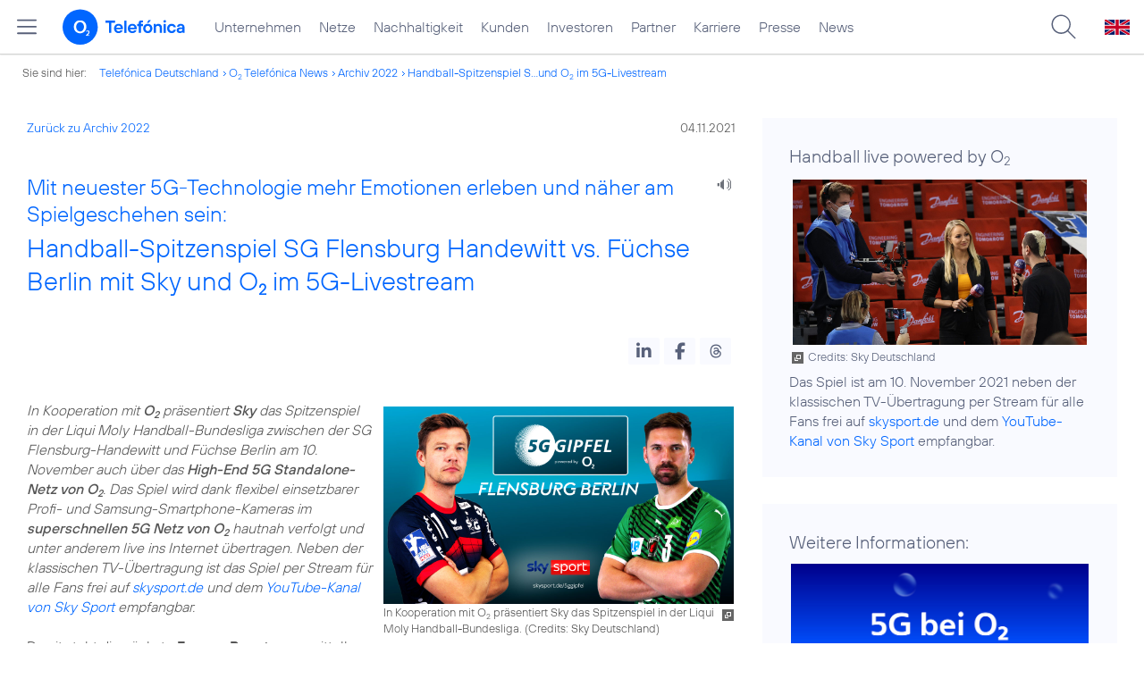

--- FILE ---
content_type: text/html; charset=UTF-8
request_url: https://www.telefonica.de/news/corporate/2021/11/mit-neuester-5g-technologie-mehr-emotionen-erleben-und-naeher-am-spielgeschehen-sein-handball-spitzenspiel-sg-flensburg-handewitt-vs-fuechse-berlin-mit-sky-und-o2-im-5g-livestream.html?page=14;tag=%23o2;cat=video;year=2022
body_size: 19925
content:
<!DOCTYPE html>
<html lang="de">
<head>
<meta http-equiv="X-UA-Compatible" content="IE=Edge">
<title>Mit neuester 5G-Technologie mehr Emotionen erleben und näher am Spielgeschehen sein: Handball-Spitzenspiel SG Flensburg Handewitt vs. Füchse Berlin mit Sky und o2 im 5G-Livestream</title>  
<meta http-equiv="Content-Type" content="text/html; charset=utf-8">
<meta name="description" content="">
<meta name="keywords" content="5G,Marken,Netz,o2,partnerschaften">
<meta name="robots" content="all">
<meta name="viewport" content="width=device-width, initial-scale=1.0, user-scalable=yes">
<meta name="color-scheme" content="light only"> 
<meta content="summary_large_image" name="twitter:card">
<meta property="og:type" content="article">
<meta content="https://www.telefonica.de/news/corporate/2021/11/mit-neuester-5g-technologie-mehr-emotionen-erleben-und-naeher-am-spielgeschehen-sein-handball-spitzenspiel-sg-flensburg-handewitt-vs-fuechse-berlin-mit-sky-und-o2-im-5g-livestream.html" property="og:url">
<meta property="og:title" content="Mit neuester 5G-Technologie mehr Emotionen erleben und näher am Spielgeschehen sein: Handball-Spitzenspiel SG Flensburg Handewitt vs. Füchse Berlin mit Sky und o2 im 5G-Livestream">
<meta content="In Kooperation mit o2 präsentiert Sky das Spitzenspiel in der Liqui Moly Handball-Bundesliga zwischen der SG Flensburg-Handewitt und Füchse Berlin am 10. November auch über das High-End 5G Standalone-Netz von o2. Das Spiel wird dank flexibel einsetzbarer Profi- und Samsung-Smartphone-Kameras im superschnellen 5G Netz von o2 hautnah verfolgt und unter anderem live ins Internet übertragen. Neben der klassischen TV-Übertragung ist das Spiel per Stream für alle Fans frei auf skysport.de und dem You Tube-Kanal von Sky Sport empfangbar." property="og:description">
<meta content="https://www.telefonica.de/file/public/1779/Handballgipfel-o2-5g-1280x720.jpg" property="og:image">
<link type="text/css" href="/static/assets/css/unsemantic-grid-responsive-tablet-no-ie7.css?v=595" rel="stylesheet">
<link type="text/css" href="/static/css/2021_telefonica.css?v=595" rel="stylesheet">
<link type="text/css" href="/static/css/print.css?v=595" rel="stylesheet" media="print">
<script type="text/javascript" src="/static/assets/jquery-3.5.1/jquery-3.5.1.min.js?autogz=1"></script>
<script type="text/javascript" src="/static/assets/jquery-3.5.1/jquery-migrate-1.4.1.min.js?autogz=1"></script>  <script type="text/javascript" src="/static/js/common.js?autogz=1;v=595"></script>
<script type="text/javascript" src="/static/js/contentloader.js?v=5"></script>  <script type="text/javascript" src="/static/js/jquery.autocomplete.js?v=595"></script> <link rel="apple-touch-icon" sizes="180x180" href="/static/icons/apple-touch-icon.png?v=4">
<link rel="icon" type="image/png" sizes="32x32" href="/static/icons/favicon-32x32.png?v=4">
<link rel="icon" type="image/png" sizes="16x16" href="/static/icons/favicon-16x16.png?v=4">
<link rel="manifest" href="/static/icons/site.webmanifest">
<link rel="mask-icon" href="/static/icons/safari-pinned-tab.svg?v=4" color="#0066FF">
<link rel="shortcut icon" href="/static/icons/favicon.ico?v=4">
<meta name="msapplication-TileColor" content="#f9faff">
<meta name="msapplication-config" content="/static/icons/browserconfig.xml">
<meta name="theme-color" content="#f9faff">
 <link rel="alternate" href="https://www.telefonica.de/news/press-releases-telefonica-germany/2021/11/experience-more-emotion-and-be-closer-to-the-action-with-the-latest-5g-technology-handball-top-match-sg-flensburg-handewitt-vs-fuechse-berlin-with-sky-and-o2-also-as-a-5g-live-stream.html" hreflang="en"><link rel="alternate" hreflang="de" href="https://www.telefonica.de/news/corporate/2021/11/mit-neuester-5g-technologie-mehr-emotionen-erleben-und-naeher-am-spielgeschehen-sein-handball-spitzenspiel-sg-flensburg-handewitt-vs-fuechse-berlin-mit-sky-und-o2-im-5g-livestream.html"><script src="//f1-eu.readspeaker.com/script/4522/webReader/webReader.js?pids=wr"></script><link href="/static/assets/shariff-3.2.1/shariff.complete.css?v=6" rel="stylesheet">   <link rel="canonical" href="https://www.telefonica.de/news/corporate/2021/11/mit-neuester-5g-technologie-mehr-emotionen-erleben-und-naeher-am-spielgeschehen-sein-handball-spitzenspiel-sg-flensburg-handewitt-vs-fuechse-berlin-mit-sky-und-o2-im-5g-livestream.html"/>  </head>
<body class="page_00 page-sec_twocolumn_wide_scp standard page-layout-2021_telefonica" id="page0"> 
<!-- Matomo Tag Manager -->
<script type="text/javascript">
var _mtm = window._mtm = window._mtm || [];
_mtm.push({'mtm.startTime': (new Date().getTime()), 'event': 'mtm.Start'});
_mtm.push({"category":"Pressemitteilungen,Startseite","groups":"Redaktion","startdate":"","layout":"2021_telefonica","page_title":"Mit neuester 5G-Technologie mehr Emotionen erleben und n\u00e4her am Spielgeschehen sein: Handball-Spitzenspiel SG Flensburg Handewitt vs. F\u00fcchse Berlin mit Sky und O2 im 5G-Livestream","created":"2021-11-04","publish_date":"2021-11-04","tags":"5G,Marken,Netz,o2,partnerschaften","author":"J\u00f6rg Borm","drilldown":"news;corporate;2021;11;mit-neuester-5g-technologie-mehr-emotionen-erleben-und-naeher-am-spielgeschehen-sein-handball-spitzenspiel-sg-flensburg-handewitt-vs-fuechse-berlin-mit-sky-und-o2-im-5g-livestream","content_type":"news","seo_page_title":"","news_title":"Mit neuester 5G-Technologie mehr Emotionen erleben und n\u00e4her am Spielgeschehen sein: Handball-Spitzenspiel SG Flensburg Handewitt vs. F\u00fcchse Berlin mit Sky und O2 im 5G-Livestream","enddate":"","display_date":"2021-11-04","last_changed":"2023-01-20"});
var d=document, g=d.createElement('script'), s=d.getElementsByTagName('script')[0];
g.type='text/javascript'; g.async=true; g.src='https://webstatistics.telefonica.de/js/container_kmdc61rh.js'; s.parentNode.insertBefore(g,s);
</script>
<!-- End Matomo Tag Manager -->
<!-- Matomo Tag Tracking --><script>
$(window).off("_mtm.push").on("_mtm.push",function(e,option){if(_mtm&&(typeof(option)=='object')){_mtm.push(option);}});
</script><!-- End Matomo Tag Tracking -->
<div class="sec_root fl-par-body" id="s1"><div class="sec_header" id="s98"><div class="sec_header spc-main-column col_first" id="c98_0"><!-- <par_scp_header> --> <div id="page-top"><div></div></div>  <header>
<div id="scp-header-fixed">
<div id="skip">
<a href="#content" class="page-skip-link"><div class="par-body">Zum Inhalt springen...</div></a>
</div>
<div id="scp-header"> <div id="page-navmenu" data-label="top_level" data-tree-id="" data-topnav-id="#page-navmenu" data-state="online" class="page-navmenu-body" data-layout="2021_telefonica"></div> <div id="scp-header-content" class="page-topmenu-container fl-header-search"> <button data-aria-label-open="Hauptmenü öffnen" data-aria-label-close="Hauptmenü schließen" data-message-id="9711" data-language="de" data-nav-id="" type="button" class="page-sitemenu-button" data-layout="2021_telefonica" data-state="online" data-tree-id="" aria-label="Hauptmenü öffnen"></button> <div id="page-logo"><a href="/"><img src="/static/layout/2021_telefonica/header/logo_telefonica_o2_blue.svg" alt="Logo von o2 Telefónica" width="150" height="54"></a></div>  <div id="page-navigation">  <div class="page-nav-select">
<nav> <ul data-state="online" class="page-nav page-nav-option fl-no-topmenu page-navmenu" data-layout="2021_telefonica" id="page-nav-topmenu" data-language="de"><li id="nav-217" class="fl-hover fl-first" data-nav-id="217"><a class="l-link" title="Unternehmen Telefónica Deutschland" href="/unternehmen.html">Unternehmen</a></li><li id="nav-235" class="fl-hover" data-nav-id="235"><a href="/netze.html" title="Festnetz und Mobilfunk" class="l-link">Netze</a></li><li id="nav-218" class="fl-hover" data-nav-id="218"><a href="/nachhaltigkeit.html" class="l-link">Nachhaltigkeit</a></li><li id="nav-236" class="fl-hover" data-nav-id="236"><a href="/kunden.html" class="l-link">Kunden</a></li><li id="nav-225" class="fl-hover" data-nav-id="225"><a class="l-link" href="/investor-relations.html">Investoren</a></li><li id="nav-233" class="fl-hover" data-nav-id="233"><a class="l-link" href="/partner.html">Partner</a></li><li id="nav-220" class="fl-hover" data-nav-id="220"><a href="/karriere.html" class="l-link">Karriere</a></li><li id="nav-219" class="fl-hover" data-nav-id="219"><a class="l-link" href="/presse.html">Presse</a></li><li id="nav-228" class="fl-hover" data-nav-id="228"><a class="l-link" href="/o2-telefonica-news.html">News</a></li></ul> </nav>
</div>  </div>  <div id="page-search">
<form method="get" name="header_search" action="/search/index" onsubmit="Common.autoComplete.doSearch($('#q1').val()); return false;">
<input name="cmd" value="search" type="hidden">
<input name="search" value="site" type="hidden">
<input id="layout" name="layout" value="2021_telefonica" type="hidden">
<input id="lang" name="lang" value="de" type="hidden">
<div id="length-check" style="position: absolute; top: -200px; left: -1000px;"></div>
<div id="page-search-input" class="xscp-header-search">  <input name="q" id="q1" placeholder="Suche..." maxlength="150">
<button type="submit" class="page-search-submit" aria-label="Suche ausführen"></button>
</div>
</form>
</div>
<button type="button" id="page-search-button" aria-label="Suche öffnen" data-aria-label-open="Suche öffnen" data-aria-label-close="Suche schließen"></button>
<div id="page-language-select"><a class="l-link" hreflang="en" href="/news/press-releases-telefonica-germany/2021/11/experience-more-emotion-and-be-closer-to-the-action-with-the-latest-5g-technology-handball-top-match-sg-flensburg-handewitt-vs-fuechse-berlin-with-sky-and-o2-also-as-a-5g-live-stream.html"><img src="/static/layout/2021_telefonica/header/flag_en.svg" alt="Englische Flagge, stellvertretend für englischsprachige Version der o2 Telefónica" width="28" height="17" border="0"></a></div>  </div>
</div>
</div>
</header>  <!-- </par_scp_header> --><!-- <par_path> --><div class="par par-path" id="sp2" data-tag="Path">
<ul class="nav-path"> <li class="fl-first">Sie sind hier: <a href="/">Telefónica Deutschland</a></li><li><a href="/news/corporate/index.html">O<sub>2</sub> Telefónica News</a></li><li><a href="/news/corporate/index.html?tag=%23o2;cat=pressemitteilungen;year=2022">Archiv 2022</a></li><li><a href="/news/corporate/2021/11/mit-neuester-5g-technologie-mehr-emotionen-erleben-und-naeher-am-spielgeschehen-sein-handball-spitzenspiel-sg-flensburg-handewitt-vs-fuechse-berlin-mit-sky-und-o2-im-5g-livestream.html?tag=%23o2;page=14;cat=video;year=2022">Handball-Spitzenspiel S...und O<sub>2</sub> im 5G-Livestream</a></li> </ul>
<div class="fclear"></div>
</div> <!-- </par_path> --></div><div class="fclear"></div></div><div id="s2" class="sec_body page-content grid-container"><div class="grid-66 tablet-grid-66 mobile-grid-100 grid-content col_content_wide col_first" id="c05_0"><!-- <par_backlink> --> <div class="par par-backlink" data-tag="Back Link">
<div class="par-backlink-content">
<div class="par-backlink-back"><a href="/news/corporate/index.html?tag=%23o2;page=14;cat=video;year=2022#feed-msg-id-9711">Zurück zu Archiv 2022</a></div>
<div class="par-backlink-next">04.11.2021</div>  <div class="fclear"></div>
</div>
</div> <!-- </par_backlink> --><!-- <par_page_content_id> --><div style="position: relative; max-width: var(--par-max-width); margin: 0 auto; padding: 0;" class="par-content-id"><a id="content" class="par-anchor"></a></div> <!-- </par_page_content_id> --><!-- RSPEAK_START --><!-- <par_headline> --><div id="p3" data-tag="Headline" class="par par-headline par-headline-margin fl-no-par-body par-textblock-default fl-text-align-left"><div class="par-body"><h1 class="default-font par-heading par-headline-tag-h1 par-font-size-default"><span class="par-overline">Mit neuester 5G-Technologie mehr Emotionen erleben und näher am Spielgeschehen sein: </span>Handball-Spitzenspiel SG Flensburg Handewitt vs. Füchse Berlin mit Sky und O<sub>2</sub> im 5G-Livestream</h1></div></div> <!-- </par_headline> --><!-- <par_speech_output> --> <script>
$(document).ready(function(){if($("div.par-path-bar").length){$("div.par-path-bar:first").prepend('<div id="rs-controls-p4" class="rs_preserve rs_skip rs_addtools rs_splitbutton rs_exp" style="position: fixed; top: 75px; left: 30px;"></div>');}
else{$("#p4").siblings(".par-headline").prepend('<div id="rs-controls-p4" class="rs_preserve rs_skip rs_addtools rs_splitbutton rs_exp"></div>');}});
</script><style type="text/css" >.par-rs-box-pos{width:80px !important}
div#rs-controlpanel{display:none !important}</style> <div class="par par-speech-output fl-no-par-body" id="p4" data-tag="Speech Output">
<div class="par-so-bar">
<div id="rs_buttonp4" class="rs_skip rs_preserve rs_href">
<a href="//app-eu.readspeaker.com/cgi-bin/rsent?customerid=4522&lang=de_de&url=https%3A%2F%2Fwww.telefonica.de%2Fnews%2Fcorporate%2F2021%2F11%2Fmit-neuester-5g-technologie-mehr-emotionen-erleben-und-naeher-am-spielgeschehen-sein-handball-spitzenspiel-sg-flensburg-handewitt-vs-fuechse-berlin-mit-sky-und-o2-im-5g-livestream.html%3Fyear%3D2022%3Bfeed_year%3D2021%3Bcat%3Dvideo%3Bslug%3Dcorporate%3Bstate%3Donline%3Bpage%3D14%3Btag%3D%2523o2%3Bfeed_month%3D11" onclick="readpage(this.href, 'rs-controls-p4'); return false;"><img width="24" src="/static/layout/o2_portal/site/speaker.png" alt="Ein Lautsprecher-Symbol, stellvertretend für die Funktion &quot;Seite vorlesen&quot;" title="Seite vorlesen" /></a>
</div>
<!-- RSPEAK_STOP -->
<div class="fclear"></div>
<!-- RSPEAK_START -->
</div>
</div> <!-- </par_speech_output> --><!-- <par_socialshareprivacy> --><!-- RSPEAK_STOP --><div data-tag="Shariff" id="p5" class="par par-shariff fl-no-par-body"><style type="text/css" >.shariff .orientation-horizontal.button-style-standard.shariff-col-3 li{min-width:70px}
.shariff .orientation-horizontal.button-style-standard.shariff-col-3 li .share_text{text-indent:0}
div.par-shariff.fl-small-margin div.par-body{padding-top:0 !important;padding-bottom:0 !important}
div.par-shariff .shariff{display:flex;justify-content:flex-end;align-items:center}
div.par-shariff .shariff .orientation-horizontal li{margin-bottom:0}
div.par-shariff .shariff a{padding:0;display:flex;justify-content:center}
div.par-shariff-show-date div.par-shariff-bar{display:flex;justify-content:space-between;align-items:center}
div.par-shariff-news-message-date{display:flex;justify-content:center;align-items:center;background-color:var(--col-tlf-white);color:var(--col-grey6);padding:3px 16px;height:30px;border-radius:15px;font-size:14px;font-family:var(--font-medium)}
.shariff .threads a:hover{background-color:#000}</style><div class="par-body"><div class="par-shariff-bar"><div class="shariff" data-lang="de" data-services="[&quot;linkedin&quot;,&quot;facebook&quot;,&quot;threads&quot;]" data-button-style="icon"></div></div></div></div><!-- RSPEAK_START --> <!-- </par_socialshareprivacy> --><!-- <par_media> --><div class="par par-media fl-no-par-body par-textblock-no-dec par-textblock-default par-effect-none" data-pid="p6" data-tag="Media" id="p6"><div class="par-body"><div class="par-text l-inline-right"><div class="l-inline thmb-portrait l-inline-popup-container"><img src="/file/public/1779/Handballgipfel-o2-5g-1280x720.jpg" srcset="/file/public/1779/Handballgipfel-o2-5g-1280x720.jpg 1280w, /file/repository/51139_t_720_405/0/0/Handballgipfel-o2-5g-1280x720.jpg 720w, /file/repository/51139_t_360_203/0/0/Handballgipfel-o2-5g-1280x720.jpg 360w" class="l-img-popup" alt="" loading="lazy" onclick="Common.openImgPopupTrigger(this)" sizes="(max-width: 360px) 180px, (max-width: 720px) 360px, 1280px"><div class="l-inline-popup l-inline-popup-last" onclick="return Common.openImgPopup('51139', '1280', '720','\/file\/public\/1779\/Handballgipfel-o2-5g-1280x720.jpg', '', 0, '', window.location.pathname, '', this)"></div><div class="l-inline-caption">In Kooperation mit O<sub>2</sub> präsentiert Sky das Spitzenspiel in der Liqui Moly Handball-Bundesliga. (<span class="page-license-inline"><span class="page-license-info author">Credits: Sky Deutschland</span></span>)</div><div class="fclear"></div></div><div class="pre-text"><i>In Kooperation mit <b>O<sub>2</sub></b> präsentiert <b>Sky</b> das Spitzenspiel in der Liqui Moly Handball-Bundesliga zwischen der SG Flensburg-Handewitt und Füchse Berlin am 10. November auch über das <b>High-End 5G Standalone-Netz von O<sub>2</sub></b>. Das Spiel wird dank flexibel einsetzbarer Profi- und Samsung-Smartphone-Kameras im <b>superschnellen 5G Netz von O<sub>2</sub></b> hautnah verfolgt und unter anderem live ins Internet übertragen. Neben der klassischen TV-Übertragung ist das Spiel per Stream für alle Fans frei auf <a target="_blank" href="https://skysport.de/5ggipfel" class="l-link">skysport.de</a> und dem <a class="l-link" target="_blank" href="https://www.youtube.com/c/SkySportHD/featured">YouTube-Kanal von Sky Sport</a> empfangbar.</i>

Damit steht die nächste <b>Europa-Premiere</b> unmittelbar bevor: Anlässlich des Spitzenspiels kommt <b>neueste 5G-Technik</b> zum Einsatz. Somit können die Zuschauer Live-Handball besonders emotional erleben. Die Live-Übertragung ist europaweit <b>die erste in einem reinen 5G-Netz</b>. Nach der <a class="l-link" href="/news/corporate/2020/11/europa-premiere-erste-live-uebertragung-eines-sport-events-mit-5g-von-sky-und-o2-am-6-dezember.html">erfolgreichen 5G-Übertragung im vergangenen Jahr</a> greifen Sky Deutschland und O<sub>2</sub> zum zweiten Mal auf die <b>vielfältigen Möglichkeiten des 5G-Mobilfunkstandards</b> für eine <b>innovative Sportproduktion</b> zurück.</div><div class="fclear"></div></div></div></div> <!-- </par_media> --><!-- <par_media> --><div class="par par-media fl-no-par-body par-textblock-no-dec par-textblock-default par-effect-none" data-pid="p10" data-tag="Media" id="p10"><div class="par-body"><div class="par-text l-inline-left"><div class="pre-text"><b>Alessandro Reitano</b>, Senior Vice President Sport Production bei Sky Deutschland: <i>„Nach der erfolgreichen ersten Live-Übertragung im vergangenen Jahr zeigen wir erneut mit einer weiteren End-to-End Produktion auf, welches Potenzial im <b>Einsatz von 5G im Live-Sport</b> liegt. Gemeinsam mit unserem Partner O<sub>2</sub> bringen wir die Handball-Action ganz nah an den TV-Zuschauer in einer <b>bislang unerreichten 5G-Übertragungsqualität</b> und lassen damit die Fans besonders tief ins Live-Geschehen in der Halle eintauchen.“</i></div><div class="fclear"></div></div></div></div> <!-- </par_media> --><!-- <par_media> --><div data-pid="p21" class="par par-media fl-no-par-body par-textblock-no-dec par-textblock-default par-effect-none" data-tag="Media" id="p21"><div class="par-body"><div class="par-text l-inline-left"><div class="l-inline thmb-portrait l-inline-popup-container"><img srcset="/file/public/1779/Sky-5G-Handballgipfel-eyecandylab-1280x720.jpg 1280w, /file/repository/51136_t_720_405/0/0/Sky-5G-Handballgipfel-eyecandylab-1280x720.jpg 720w, /file/repository/51136_t_360_203/0/0/Sky-5G-Handballgipfel-eyecandylab-1280x720.jpg 360w" src="/file/public/1779/Sky-5G-Handballgipfel-eyecandylab-1280x720.jpg" alt="" class="l-img-popup" loading="lazy" sizes="(max-width: 360px) 180px, (max-width: 720px) 360px, 1280px" onclick="Common.openImgPopupTrigger(this)"><div onclick="return Common.openImgPopup('51136', '1280', '720','\/file\/public\/1779\/Sky-5G-Handballgipfel-eyecandylab-1280x720.jpg', '', 0, '', window.location.pathname, '', this)" class="l-inline-popup l-inline-popup-last"></div><div class="l-inline-caption">Ein besonderes Erlebnis für die Zuschauer liefert die Augmented Reality-App des Wayra Start-Ups Eyecandylab. (<span class="page-license-inline"><span class="page-license-info author">Credits: Sky Deutschland</span></span>)</div><div class="fclear"></div></div><div class="pre-text">Vier 5G Smartphones und vier professionelle 5G Broadcast-Kameras sorgen für ein völlig neues Spielerlebnis: Alle Szenen überträgt das <b>hochkapazitive Netz von O<sub>2</sub></b> mit Hilfe <b>neuester 5G-Technologie</b> in Verbindung mit der kabellosen Sendetechnik von Sky aus der Flens-Arena. Infolgedessen erleben die Zuschauer an den heimischen Bildschirmen <b>Live-Handball in höherer Qualität und aus vielen zusätzlichen Perspektiven</b>. Sie sind somit so nah wie nie zuvor am Spielgeschehen. Und: Über das reine 5G-Netz gelangen die <b>exklusiven Aufnahmen in Echtzeit</b> aus der Heimstätte des SG Flensburg-Handewitt nahe der dänischen Grenze zu den Zuschauern. Ein besonderes Erlebnis für die Zuschauer liefert die Augmented Reality-App des <b>Wayra Start-Ups Eyecandylab „5G Gipfel AR“</b> mit zusätzlichen Informationen rund um das Spiel, beispielsweise zum Kader  oder Hintergründen zu den Spielern. Die App ist für die Plattformen <a target="_blank" href="https://play.google.com/store/apps/details?id=com.eyecandylab.artv.telefonica.handball" class="l-link">Android</a> und <a href="https://apps.apple.com/us/app/5g-gipfel-ar/id1589759733" target="_blank" class="l-link">iOS</a> verfügbar. </div><div class="fclear"></div></div></div></div> <!-- </par_media> --><!-- <par_media> --><div id="p18" data-tag="Media" class="par par-media fl-no-par-body par-textblock-no-dec par-textblock-default par-effect-none" data-pid="p18"><div class="par-body"><div class="par-text l-inline-right"><div class="l-inline thmb-portrait l-inline-popup-container"><img loading="lazy" sizes="(max-width: 360px) 180px, (max-width: 720px) 360px, 1280px" onclick="Common.openImgPopupTrigger(this)" srcset="/file/public/1779/Sky-5G-Handballgipfel-Kammeramann-1280x720.jpg 1280w, /file/repository/51141_t_720_405/0/0/Sky-5G-Handballgipfel-Kammeramann-1280x720.jpg 720w, /file/repository/51141_t_360_203/0/0/Sky-5G-Handballgipfel-Kammeramann-1280x720.jpg 360w" src="/file/public/1779/Sky-5G-Handballgipfel-Kammeramann-1280x720.jpg" alt="" class="l-img-popup"><div class="l-inline-popup l-inline-popup-last" onclick="return Common.openImgPopup('51141', '1280', '720','\/file\/public\/1779\/Sky-5G-Handballgipfel-Kammeramann-1280x720.jpg', '', 0, '', window.location.pathname, '', this)"></div><div class="l-inline-caption">Sky und O<sub>2</sub> zeigen mit der Neuauflage des „5G Gipfel“ bereits heute, was zukünftig zum TV-Standard werden könnte. (<span class="page-license-inline"><span class="page-license-info author">Credits: Sky Deutschland</span></span>)</div><div class="fclear"></div></div><div class="pre-text">Sky und O<sub>2</sub> zeigen mit der Neuauflage des <b>„5G Gipfel“</b> bereits heute, was zukünftig zum TV-Standard werden könnte: Mit dem <b>Einsatz neuester 5G-Technologie in Produktion und Übertragung sowie cloud-gestützten Produktionsabläufen</b> können Broadcaster ihren Zuschauern zukünftig 100 Prozent Emotionen direkt vom Spielfeldrand bei deutlich reduziertem Aufwand bieten. Eine <b>reibungslose 5G-Übertragung</b> wird dabei durch die IP-Video-Technologie von <a class="l-link" target="_blank" href="https://www.liveu.tv/">LiveU</a> im nahtlosen Zusammenspiel mit der Produktionslösung von Vizrt ermöglicht, so dass die Fans das Spiel in überzeugender Qualität und fast komplett verzögerungsfrei auf <a href="https://sport.sky.de/handball/artikel/video-flensburg-gegen-goeppingen-in-5g-in-voller-laenge/12153898/34236" target="_blank" class="l-link">skysport.de</a> verfolgen können.</div><div class="fclear"></div></div></div></div> <!-- </par_media> --><!-- <par_media> --><div class="par par-media fl-no-par-body par-textblock-no-dec par-textblock-default par-effect-none" data-pid="p11" id="p11" data-tag="Media"><div class="par-body"><h2 class="default-font par-heading par-headline-tag-h2 par-font-size-default"><span class="par-overline">Handball live im Stream: </span>Flensburg vs. Füchse Berlin</h2><div class="par-text l-inline-left"><div class="l-inline thmb-portrait l-inline-popup-container"><img class="l-img-popup" alt="" src="/file/public/1779/Sky-5G-Handballgipfel-Kamerafrau-1280x720.jpg" srcset="/file/public/1779/Sky-5G-Handballgipfel-Kamerafrau-1280x720.jpg 1280w, /file/repository/51137_t_720_405/0/0/Sky-5G-Handballgipfel-Kamerafrau-1280x720.jpg 720w, /file/repository/51137_t_360_203/0/0/Sky-5G-Handballgipfel-Kamerafrau-1280x720.jpg 360w" onclick="Common.openImgPopupTrigger(this)" sizes="(max-width: 360px) 180px, (max-width: 720px) 360px, 1280px" loading="lazy"><div class="l-inline-popup l-inline-popup-last" onclick="return Common.openImgPopup('51137', '1280', '720','\/file\/public\/1779\/Sky-5G-Handballgipfel-Kamerafrau-1280x720.jpg', '', 0, '', window.location.pathname, '', this)"></div><div class="l-inline-caption">5G Smartphones und professionelle 5G Broadcast-Kameras sorgen für ein völlig neues Spielerlebnis. (<span class="page-license-inline"><span class="page-license-info author">Credits: Sky Deutschland</span></span>)</div><div class="fclear"></div></div><div class="pre-text">Die <b>Live-Übertragung des Spitzenspiels</b> in der Liqui Moly Handball-Bundesliga ist für alle Zuschauer <b>am 10.11.2021 ab 18.45 Uhr per Stream</b> auf <a class="l-link" href="https://skysport.de/5ggipfel" target="_blank">skysport.de</a>, in der Sky Sport-App und dem <a href="https://www.youtube.com/c/SkySportHD/featured" target="_blank" class="l-link">YouTube-Kanal von Sky Sport</a> frei empfangbar. Wie gewohnt können Sky Abonnenten mit einem <b>Sport-Paket von Sky</b> die Handball-Begegnung auch mit Sky Q live auf Sky Sport 2 empfangen. Außerdem können Handballfans mit Sky Ticket ohne lange Vertragslaufzeit dabei sein.</div><div class="fclear"></div></div></div></div> <!-- </par_media> --><!-- <par_socialshareprivacy> --><!-- RSPEAK_STOP --><div class="par par-shariff fl-no-par-body" data-tag="Shariff" id="p12"><div class="par-body"><div class="par-shariff-bar"><div data-services="[&quot;linkedin&quot;,&quot;facebook&quot;,&quot;threads&quot;]" data-button-style="icon" class="shariff" data-lang="de"></div></div></div></div><!-- RSPEAK_START --> <!-- </par_socialshareprivacy> --><!-- <par_author_info> --><!-- </par_author_info> --><!-- RSPEAK_STOP --></div><div id="c02_0" class="grid-33 tablet-grid-33 mobile-grid-100 grid-content col_info"><!-- RSPEAK_START --><!-- <par_media> --><div data-pid="p20" class="par par-media fl-no-par-body par-textblock-dec par-textblock-hc-69 par-effect-none" data-tag="Media" id="p20"><div class="par-body"><div class="par-subheading par-sub-headline-tag-div">Handball live powered by O<sub>2</sub></div><div class="par-text l-inline-left"><div class="l-inline thmb-full-size l-inline-image-link l-inline-popup-container"><a class="l-image" target="_blank" href="https://sport.sky.de/"><img src="/file/public/1779/Sky-5G-Handballgipfel-Interview-1280x720.jpg" srcset="/file/public/1779/Sky-5G-Handballgipfel-Interview-1280x720.jpg 1280w, /file/repository/51138_t_720_405/0/0/Sky-5G-Handballgipfel-Interview-1280x720.jpg 720w, /file/repository/51138_t_360_203/0/0/Sky-5G-Handballgipfel-Interview-1280x720.jpg 360w" class="l-img-popup" alt="" loading="lazy" sizes="(max-width: 360px) 180px, (max-width: 720px) 360px, 1280px"></a><div onclick="return Common.openImgPopup('51138', '1280', '720','\/file\/public\/1779\/Sky-5G-Handballgipfel-Interview-1280x720.jpg', '', 0, '', window.location.pathname, '', this)" class="l-inline-popup l-inline-popup-last"></div><div class="l-inline-caption"><span class="page-license-inline"><span class="page-license-info author">Credits: Sky Deutschland</span></span></div><div class="fclear"></div></div><div class="pre-text">Das Spiel ist am 10. November 2021 neben der klassischen TV-Übertragung per Stream für alle Fans frei auf <a class="l-link" target="_blank" href="https://sport.sky.de/handball/artikel/handball-in-5g-flensburg-gegen-fuechse-berlin-live-im-stream-auf-sky/12441215/34342?shurl=5ggipfel">skysport.de</a> und dem <a target="_blank" href="https://www.youtube.com/c/SkySportHD/featured" class="l-link">YouTube-Kanal von Sky Sport</a> empfangbar.</div><div class="fclear"></div></div></div></div> <!-- </par_media> --><!-- <par_media> --><div id="p16" data-tag="Media" data-pid="p16" class="par par-media fl-no-par-body par-textblock-dec par-textblock-hc-69 par-effect-none"><div class="par-body"><div class="par-subheading par-sub-headline-tag-div">Weitere Informationen:</div><div class="par-text l-inline-right"><div class="l-inline thmb-full-size l-inline-image-link"><a class="l-image" href="https://www.telefonica.de/5G"><img loading="lazy" sizes="(max-width: 360px) 180px, (max-width: 720px) 360px, (max-width: 1440px) 720px, 1440px" srcset="/file/public/1669/5G-Bubble-2020-Banner-1920x1080-MIT-TEXT-600dpi-v5.jpg 1920w, /file/repository/46507_t_1440_810/2/0/5G-Bubble-2020-Banner-1920x1080-MIT-TEXT-600dpi-v5.jpg 1440w, /file/repository/46507_t_720_405/2/0/5G-Bubble-2020-Banner-1920x1080-MIT-TEXT-600dpi-v5.jpg 720w, /file/repository/46507_t_360_203/2/0/5G-Bubble-2020-Banner-1920x1080-MIT-TEXT-600dpi-v5.jpg 360w" src="/file/public/1669/5G-Bubble-2020-Banner-1920x1080-MIT-TEXT-600dpi-v5.jpg" alt="" class="l-img"></a><div class="fclear"></div></div><div class="pre-text">Auf unserer <a class="l-link" href="https://www.telefonica.de/5G">5G-Netzinfoseite</a> finden Sie alle Informationen zum neuen Mobilfunkstandard.

<ul class="par-text-ul par-text-li1"><li>O<sub>2</sub> Netzkampagne: <a class="l-link" href="/news/corporate/2021/08/o2-netzkampagne-100-eur-wechselbonus-fuer-wettbewerbskunden.html">100 EUR Wechselbonus für Wettbewerbskunden</a></li></ul><ul class="par-text-ul par-text-li1"><li>Schwerpunkt auf „pures 5G“ über 3.6 GHz-Frequenz: <a href="/news/corporate/2021/10/schwerpunkt-auf-pures-5g-ueber-3-6-ghz-frequenz-schneller-o2-netzausbau-50-prozent-5g-versorgung-bis-ende-2022.html" class="l-link">Schneller O<sub>2</sub> Netzausbau – 50 Prozent 5G-Versorgung bis Ende 2022</a></li></ul><ul class="par-text-ul par-text-li1"><li>Eine Antenne, alle Technologien: <a href="/news/corporate/2021/10/eine-antenne-alle-technologien-o2-setzt-neue-all-in-one-antenne-im-5g-netz-ein.html" class="l-link">O<sub>2</sub> setzt neue „All in one“-Antenne im 5G-Netz ein</a></li></ul><ul class="par-text-ul par-text-li1"><li>Voice over New Radio (VoNR): <a class="l-link" href="/news/corporate/2021/09/voice-over-new-radio-vonr-o2-gelingt-deutschlands-erster-sprachanruf-im-5g-livenetz.html">O<sub>2</sub> gelingt Deutschlands erster Sprachanruf im 5G-Livenetz</a></li></ul><ul class="par-text-ul par-text-li1"><li>Datenrekord durch rasanten 4G/5G-Ausbau: <a href="/news/corporate/2021/07/datenrekord-durch-rasanten-4g-5g-ausbau-o2-netz-stemmt-erstmals-1-milliarde-gigabyte-in-nur-6-monaten.html" class="l-link">O<sub>2</sub> Netz stemmt erstmals 1 Milliarde Gigabyte in nur 6 Monaten</a></li></ul>
</div><div class="fclear"></div></div></div></div> <!-- </par_media> --><!-- RSPEAK_STOP --></div><div class="fclear"></div></div><div id="s99" class="sec_footer"><div class="col_footer col_first" id="c99_0"><!-- <par_scp_footer> --> <footer> <style type="text/css" >div#page-footer{position:relative;background:none #58617a;color:#FFF;font-size:12px;padding:12px 0;font-weight:normal;min-height:42px;max-width:none}
ul#page-sub-level{position:relative;display:block;margin:0;padding:0 30px}
ul#page-sub-level li{display:block;float:left;padding:0;margin:0;line-height:18px}
ul#page-sub-level li a{float:left;line-height:18px;color:#00c1d5;font-size:12px;font-weight:normal;text-decoration:none;padding:0 7px;border-left:1px solid #00c1d5;background:none transparent}
ul#page-sub-level li a:hover{text-decoration:underline}
ul#page-sub-level li span.l-dead{display:none}
li#page-copyright{padding-right:7px !important}
div#page-footer div#rs_div{position:absolute;width:auto;height:auto;background:#FFF;bottom:122px;right:10px;display:none}
div#page-footer div#rs_div a{color:#0b68ac;font-weight:bold;background:url(/static/layout/2021_telefonica/site/icon_bar.gif) -8px -214px no-repeat scroll;padding-left:25px;line-height:12px}
div#page-footer div#rs_div table{table-layout:auto}
footer div.par-hf-font-section-header div.par-body{padding:85px 0 !important}
div.page-footer-bar-box{display:flex;justify-content:center;align-items:center}
div.page-footer-nav-sitemap{display:flex;flex-direction:row;justify-content:center;padding:30px;font-family:TelefonicaLight,Arial,Helvetica,sans-serif;font-size:18px;line-height:normal;margin:0 auto}
div.page-footer-bar{border-top:1px solid rgba(255,255,255,0.2)}
div.page-footer-nav-sitemap ul{display:flex;flex-direction:column;flex-wrap:wrap;justify-content:flex-start;align-items:flex-start;margin:0;padding:10px 60px;flex-shrink:0;flex-grow:0}
div.page-footer-nav-sitemap ul:last-item{margin:0}
div.page-footer-nav-sitemap ul li{display:block;white-space:nowrap}
div.page-footer-nav-sitemap ul li a{display:inline-block;padding:0 0 8px 0}
div.page-footer-nav-sitemap ul li a:hover{text-decoration:underline}
div#page-sitemap{background-color:#0356c9 !important;color:#FFF}
div#page-sitemap a{color:#FFF}
div.page-sitemap-nav-container{padding-left:30px}
div.page-sitemap-col{padding:0 25px 25px 0}
div.page-sitemap-col:last-child{padding-right:0}
div.page-info-links{margin:0 0 20px 0}
div.page-sitemap-col a,div.page-footer-naviagtion ul li a{font-family:TelefonicaBold,Arial,Helvetica,sans-serif;font-size:15px;color:currentColor;background:none transparent;margin:0;padding:0;min-height:initial}
div.page-sitemap-col a{padding-bottom:6px}
div.page-sitemap-col ul,div.page-sitemap-col li{display:block;margin:0;padding:0}
div.page-sitemap-col ul.page-sitemap-list li{position:relative;font-family:TelefonicaRegular,Arial,Helvetica,sans-serif;font-size:12px;line-height:18px;padding:0 0 0 7px;margin:0 0 0 10px}
div.page-sitemap-col ul.page-sitemap-list li a:after{position:absolute;left:0;top:0;content:"-"}
div.page-sitemap-col a{color:#6e7894;max-width:100%;overflow:hidden;text-overflow:ellipsis}
div.page-sitemap-col a:hover{text-decoration:underline}
div.page-sitemap-links{padding:30px 30px 30px 0}
div.page-brand-logos{padding:30px 0}
div.page-brand-logos ul,div.page-brand-logos ul li{display:block;margin:0;padding:0}
div.page-brand-logos ul{min-width:264px;max-width:264px;width:100%}
div.page-brand-logos ul li{width:33%;max-width:88px;float:left;padding:1px}
div.page-brand-logos ul li img.l-img{-webkit-filter:grayscale(100%);filter:grayscale(100%);opacity:0.5;-webkit-transition:all 0.1s;transition:all 0.1s}
div.page-brand-logos ul li img.l-img:hover{-webkit-filter:none;filter:none;opacity:1;-webkit-transition:all 0.1s;transition:all 0.1s}
div#page-footer-logo{padding:30px}
div#page-footer-logo img{display:block}
div#page-footer-badges{padding:0 30px 30px 30px}
div#page-footer-badges a{display:block;float:left}
div#page-footer-badges img{display:block;width:auto;height:54px;-webkit-transition:all 0.1s;transition:all 0.1s}
div#page-footer-badges a:hover img{-ms-transform:scale(1.185,1.185);-webkit-transform:scale(1.185,1.185);transform:scale(1.185,1.185);-webkit-transition:all 0.1s;transition:all 0.1s}
div.page-awards-footer{padding:30px 0;margin:0;border:0 none}
div.page-awards-footer ul,div.page-awards-footer li{margin:0;padding:10px 0;text-align:center}
div.page-awards-footer ul{display:flex;flex-wrap:wrap;justify-content:center;gap:60px;width:100%;height:auto;padding:0;margin:0;overflow:initial}
div.page-awards-footer li{display:inline-flex;justify-content:center;margin:0;transition:all 0.1s;flex-shrink:0;flex-grow:0}
div.page-awards-footer li img.l-img{display:block;width:auto;min-height:95px;max-height:95px}
@media (hover:hover){div.page-awards-footer li:hover{transform:scale(1.05,1.05)}}
@media only screen and (max-width:767px){div.page-awards-footer ul{padding:0 30px;gap:30px}
div.page-footer-nav-sitemap{flex-direction:column;gap:0 15px}
div.page-footer-nav-sitemap ul{width:100%;align-items:center;justify-content:center;flex-direction:row;gap:0 15px}}</style><script>
$(document).ready(function(){$("div.par-tags-content").tagsList().trigger("tags_load");
});
</script><div class="par par-tags fl-no-par-body par-textblock-dec par-textblock-hc-69" data-tag="Tags" id="page-footer-tags"><notagindex><div class="par-body"><div class="page-body-content"><div data-class-id="9711" data-class-label="message" class="par-tags-content lct-init-done" data-tags-description="Schlagworte:" data-lang="de"><span class="par-tags-description">Schlagworte:</span> <a rel="tag" class="l-link par-tags-tag" target="_blank" href="/search/index?q=%235G;lang=de">#5G</a>, <a href="/search/index?q=%23Marken;lang=de" target="_blank" rel="tag" class="l-link par-tags-tag">#Marken</a>, <a href="/search/index?q=%23Netz;lang=de" target="_blank" rel="tag" class="l-link par-tags-tag">#Netz</a>, <a href="/search/index?q=%23o2;lang=de" target="_blank" class="l-link par-tags-tag" rel="tag">#o2</a>, <a rel="tag" class="l-link par-tags-tag" target="_blank" href="/search/index?q=%23partnerschaften;lang=de">#partnerschaften</a></div></div></div></notagindex></div>   <div style="" class="par par-newsfeed par-nf-no-nf-text par-nf-no-nf-headline par-textblock-dec par-textblock-hc-69 par-nf-layout-list par-nf-static-news" id="page-footer-tagnews" data-feed-layout="list" data-tag="Newsfeed">  <div data-tree-id="" data-small-column="0" data-max-news="3" data-load-more-news="1" data-show-image="1" data-sort-by="date" data-creator-id="9711" data-text-length="0" data-show-date="1" data-show-more-link="1" data-rss-feed-target="_blank" data-show-teaser="0" data-first-news="1" data-creator-class="CMS::News::Message" data-group-id="62" data-show-newsfeed-link="0" data-lang="de" data-state="online" data-start-with-square-tile="1" data-type="list" data-generate-on-load="0" data-group-feeds-url="0" data-page-layout="2021_telefonica" data-count-feeds="1" data-group-feeds="[]" data-max-news-visible="3" data-show-skeleton="1" class="ext-rss-feed par-nf-ext-rss" data-year="" data-load-more-news-text="Weitere Nachrichten laden..." data-img-size="33%" data-pid="page-footer-tagnews" data-img-pos="left" data-tags="5G,Marken,Netz,o2,partnerschaften" data-max-cols="3" data-show-socialsharebar="0" data-url-id=""><div class="default-font par-heading par-headline-tag-div par-font-size-default">Ähnliche Themen:</div><div class="par-nf-messages par-list-messages par-nf-static-news"><div class="par-lm-message" data-tags="[]" data-cat-names="[]" data-cat-ids="[]"><a class="par-anchor" id="page-footer-tagnews_1"></a><div class="par-lm-image"><div class="l-inline thmb-full-size"><img border="0" src="/static/layout/2021_telefonica/site/empty_wide.png" class="l-image" alt=""></div></div><div class="par-lm-content"><div class="default-font par-heading par-headline-tag-div par-headline-tag-static par-font-size-default"><span class="page-skeleton-text page-skeleton-text-50"></span><br><span class="page-skeleton-text page-skeleton-text-100"></span><span class="page-skeleton-text page-skeleton-text-50"></span></div><div class="par-lm-teaser"></div></div></div><div class="par-lm-message" data-tags="[]" data-cat-ids="[]" data-cat-names="[]"><a id="page-footer-tagnews_2" class="par-anchor"></a><div class="par-lm-image"><div class="l-inline thmb-full-size"><img src="/static/layout/2021_telefonica/site/empty_wide.png" border="0" class="l-image" alt=""></div></div><div class="par-lm-content"><div class="default-font par-heading par-headline-tag-div par-headline-tag-static par-font-size-default"><span class="page-skeleton-text page-skeleton-text-50"></span><br><span class="page-skeleton-text page-skeleton-text-100"></span><span class="page-skeleton-text page-skeleton-text-50"></span></div><div class="par-lm-teaser"></div></div></div><div data-tags="[]" class="par-lm-message" data-cat-ids="[]" data-cat-names="[]"><a id="page-footer-tagnews_3" class="par-anchor"></a><div class="par-lm-image"><div class="l-inline thmb-full-size"><img class="l-image" alt="" border="0" src="/static/layout/2021_telefonica/site/empty_wide.png"></div></div><div class="par-lm-content"><div class="default-font par-heading par-headline-tag-div par-headline-tag-static par-font-size-default"><span class="page-skeleton-text page-skeleton-text-50"></span><br><span class="page-skeleton-text page-skeleton-text-100"></span><span class="page-skeleton-text page-skeleton-text-50"></span></div><div class="par-lm-teaser"></div></div></div></div> </div> </div>  <div class="par par-logo-carpet fl-no-par-body par-textblock-dec par-textblock-hc-77 par-hf-font-section-header  fl-text-align-center par-logo-type-brands" data-tag="Logo Carpet" id=""><div class="par-body"><span id="brands" class="par-anchor"></span><style type="text/css" >div.par-logo-carpet-logos{display:flex;flex-wrap:wrap;align-items:center;justify-content:center;max-width:950px;margin:0 auto}
div.par-textblock-hc-9 div.par-logo-carpet-logos svg path,div.par-textblock-hc-31 div.par-logo-carpet-logos svg path{fill:#333}
div.par-textblock-hc-69 div.par-logo-carpet-logos svg path{fill:#555}
div.par-logo-carpet h2.font-section-header{font-size:clamp(55px,5vw,60px);margin-bottom:30px}
div.par-logo-carpet-logos a.l-image{display:inline-block;width:20%;padding:0 1%;transition:transform 0.2s}
div.par-logo-carpet-logos a.l-image:hover{transform:scale(1.1) !important}
div.par-logo-carpet-logos a.l-image svg{display:block;width:100%;height:auto}
div.par-card-item div.par-logo-carpet-logos{margin-top:20px;margin-bottom:-20px}
div.par-textblock-hc-69 div.par-logo-carpet-logos svg path{fill:#06F}
@media (max-width:479px){div.par-logo-carpet-logos{max-width:100%}
div.par-logo-carpet-logos a.l-image{width:33.33% !important;max-width:100px;padding:0}}</style><div class="par-logo-carpet-logos"> <a href="https://www.o2online.de/" target="_blank" class="l-image"><svg width="500" height="500" version="1.1" viewBox="0 0 500 500" xml:space="preserve" xmlns="http://www.w3.org/2000/svg" aria-labelledby="svg-o2-title" role="img"><title id="svg-o2-title">o2 Logo</title><path d="m159.46 228.36c0-38.278 23.281-75.37 63.136-75.37 39.461 0 62.742 37.092 62.742 75.37 0 35.909-19.334 75.368-62.742 75.368-43.8 0-63.136-39.46-63.136-75.368zm-39.461 0c0 57.612 41.827 105.36 102.6 105.36 60.374 0 102.2-47.748 102.2-105.36 0-61.164-41.039-105.36-102.2-105.36-61.558 0-102.6 44.195-102.6 105.36" fill="#fff" fill-rule="evenodd"/><path id="path3-9" d="m380 378.85v-14.044h-36.387c14.554-14.299 33.578-31.663 33.578-50.558 0-17.491-10.98-26.045-27.96-26.045-9.0652 0-18.386 2.2972-26.428 6.3825l1.4037 14.811c5.8722-3.8302 13.024-7.149 20.556-7.149 7.2771 0 14.554 3.829 14.554 12.001 0 16.342-30.258 41.62-38.557 49.664v14.938h59.24" fill="#fff"/></svg></a>
<a href="https://www.fonic.de/" target="_blank" class="l-image"><svg width="500" height="500" version="1.1" viewBox="0 0 500 500" xmlns="http://www.w3.org/2000/svg" aria-labelledby="svg-fonic-title" role="img"><title id="svg-fonic-title">FONIC Logo</title><path d="m250 50a200 200 0 0 0-200 200 200 200 0 0 0 200 200 200 200 0 0 0 200-200 200 200 0 0 0-200-200zm-8.4578 160.03 7.7719 0.0406c7.6333 0.0405 7.7882 0.0469 8.6641 0.31407 2.2756 0.69419 4.308 2.1037 5.5672 3.8625 0.28804 0.40232 6.7897 11.21 14.448 24.017 7.6588 12.807 13.988 23.354 14.066 23.436 0.0771 0.0812 0.26359 0.11593 0.41406 0.0766l0.27343-0.0719v-51.664h17.556v79.989l-7.6516-0.0422c-8.6666-0.0477-8.2514-5e-3 -10.453-1.0656-1.3674-0.65877-2.6055-1.628-3.5031-2.7422-0.31958-0.39672-6.8975-11.286-14.617-24.197-7.7197-12.911-14.102-23.545-14.183-23.631-0.10831-0.11667-0.23029-0.1262-0.47187-0.0344l-0.325 0.125v51.575h-17.556v-39.994zm-122.65 0.0109h25.241v14.875h-41.773l-0.26562 0.28125-0.26407 0.28281v20.634l0.27032 0.19062c0.24086 0.16874 1.6293 0.18906 12.497 0.18906h12.225v14.995h-12.295c-11.756 0-12.302 0.0103-12.495 0.22344-0.18528 0.20472-0.20157 1.3697-0.20157 14.264v14.041h-17.559l0.03125-35.63 0.03281-35.63 0.26562-0.93125c1.1018-3.8595 4.2435-6.7994 8.1109-7.5922 0.83867-0.17191 3.6535-0.19375 26.181-0.19375zm211.04 0h17.555v79.977h-17.555v-39.988zm68.405 0h21.934v14.875h-35.191l-0.26563 0.28125-0.26562 0.28281v24.569c0 23.648 9e-3 24.578 0.22343 24.772 0.20531 0.18584 1.62 0.20157 17.861 0.20157h17.637v14.997l-21.914-0.0125c-23.267-0.0117-22.671 3e-3 -24.323-0.58126-3.4144-1.2073-6.0836-4.2344-6.8016-7.714-0.22907-1.1106-0.23518-1.9732-0.23594-31.62-4.2e-4 -20.565 0.0407-30.737 0.12656-31.272 0.18351-1.144 0.73763-2.6663 1.336-3.6734 1.1012-1.8536 3.181-3.6178 5.1687-4.3844 1.9598-0.75582 0.71621-0.72032 24.709-0.72032zm-208.24 0.0609h24.931l0.96718 0.28125c3.6164 1.0472 6.4703 3.9629 7.4188 7.5828l0.27031 1.0359v30.906c0 33.6 0.0439 31.528-0.6875 33.43-1.1638 3.0261-3.6949 5.2937-7.075 6.3406l-0.89375 0.27656-24.505 0.0219c-20.646 0.0179-24.654-6e-3 -25.452-0.15157-3.7658-0.6849-6.9708-3.5556-8.1172-7.2719-0.13916-0.45114-0.31001-1.3756-0.37969-2.0547-0.16523-1.6137-0.17005-59.283-5e-3 -60.983 0.35865-3.6873 2.5477-6.8203 5.8938-8.4344 2.2317-1.0766-0.50228-0.97969 27.633-0.97969zm-15.588 14.814-0.25312 0.35312-0.25157 0.35469v24.402c0 23.047 0.011 24.418 0.2125 24.695l0.21407 0.29376 15.689 5e-3 15.691 3e-3 0.18905-0.27031c0.17034-0.24306 0.19063-2.7944 0.19063-24.772v-24.5l-0.26563-0.28281-0.26562-0.28125h-15.575z" fill="#fff"/></svg></a>
<a href="https://www.blau.de/" target="_blank" class="l-image"><svg width="500" height="500" version="1.1" viewBox="0 0 500 500" xml:space="preserve" xmlns="http://www.w3.org/2000/svg" aria-labelledby="svg-blau-title" role="img"><title id="svg-blau-title">Blau Logo</title><path d="m75 325.73h349.09v-28.629h-349.09v28.629" fill="#fff"/><path id="path7" d="m140.01 241.9c2e-3 -4.209-2.7184-8.4022-8.9822-8.4022h-11.595v16.808h11.592c6.0985 0 8.9843-4.1367 8.9843-8.4057zm-11.464-43.844h-9.1133v14.516h9.1133c8.9794 0 9.5844-14.516 0-14.516zm31.609 21.94c12.165 4.6942 18.623 12.655 17.886 26.231-0.73737 17.669-14.502 29.881-32.516 29.881h-69.613v-27.387h9.7898l0.0018-48.328h-9.7905v-27.396h69.906c15.239 0 27.404 12.964 26.939 28.283-0.15348 8.2346-4.5301 15.922-12.602 18.715" fill="#fff"/><path id="path8" d="m180.78 173v27.396h9.7022v75.714h35.433v-103.11h-45.135" fill="#fff"/><path id="path9" d="m292.65 236.33c0-15.465-21.812-15.308-21.812 0 0 15.328 21.812 15.48 21.812 0m35.279 39.775h-33.238l-0.72856-7.6502c-5.4192 6.6242-13.477 8.9732-21.072 9.129-50.392 0.58567-50.392-83.061 0-82.489 7.5942 0 15.652 2.3585 21.072 8.9861l0.73208-7.6736h33.235v79.698" fill="#fff"/><path id="path10" d="m425 196.41h-35.136v43.023c0 5.8972-4.396 8.688-8.7938 8.688-4.4101 0-7.9241-2.9318-7.9241-8.5398v-43.172h-35.158v43.334c0 21.362 8.3457 37.26 31.933 37.846 7.7583 0.14484 15.829-2.3675 21.375-9.432l0.74443 7.9499 32.96 0.0531v-79.751" fill="#fff"/></svg></a>
<a href="https://www.ayyildiz.de/" class="l-image" target="_blank"><svg width="500" height="500" version="1.1" viewBox="0 0 500 500" xmlns="http://www.w3.org/2000/svg" aria-labelledby="svg-ay-yildiz-title" role="img"><title id="svg-ay-yildiz-title">AY YILDIZ Logo</title><path d="m55.849 317.11c-2.1044-0.64133-4.0072-2.2071-5.0241-4.1344l-0.71746-1.3597-0.0691-61.164c-0.0773-68.325-0.24262-62.531 1.8537-64.913 0.59836-0.67979 1.7038-1.5608 2.4565-1.9579l1.3686-0.72194 387.71-0.135 1.4734 0.55128c1.7704 0.66241 3.4997 2.2743 4.4273 4.1269l0.66781 1.3337v122.61l-0.62865 1.265c-0.80865 1.6272-2.52 3.341-4.0461 4.0518l-1.2021 0.55993-193.8 0.0442c-106.59 0.0252-194.1-0.0476-194.47-0.15997zm89.908-18.47c3.4552-0.6264 7.2768-3.1896 9.7269-6.524 2.6698-3.6335 4.4747-7.5975 7.602-16.696 1.1362-3.3057 3.7281-10.819 5.7597-16.696 2.0316-5.8768 5.393-15.614 7.4698-21.637 2.0768-6.0238 3.9504-11.406 4.1636-11.959 0.21329-0.55394 0.3877-1.1249 0.3877-1.2689 0-0.16407-2.57-0.26187-6.8911-0.26187h-6.8911l-4.2385 13.423c-3.8484 12.188-5.9554 19.471-6.0468 20.903-0.0189 0.29374-0.19151-0.69004-0.38416-2.1864-0.42776-3.3252-0.81637-4.7196-8.4538-30.336l-0.53759-1.8031h-7.1864c-3.9526 0-7.1865 0.095-7.1865 0.21139 0 0.25082 3.2318 9.8764 10.961 32.646 3.117 9.1825 5.7933 17.131 5.9473 17.663 0.25556 0.88269 0.15713 1.2552-1.1292 4.2741-2.5974 6.0956-3.826 8.1231-5.4227 8.9488-0.88647 0.45843-3.6638 0.52444-5.3475 0.12715l-1.0017-0.23631v10.319l1.289 0.42815c2.8155 0.93516 4.8872 1.1205 7.4105 0.6631zm64.645 0c4.9639-0.89988 9.1848-4.6683 12.51-11.169 1.8854-3.686 2.0215-4.0378 5.9531-15.39 9.1398-26.392 16.647-48.204 16.647-48.369 0-0.0634-3.1006-0.11516-6.8903-0.11516h-6.8903l-0.70569 2.2038c-4.0408 12.62-8.097 25.842-8.8039 28.699l-0.8714 3.522-0.4601-3.1213c-0.33576-2.2777-1.4775-6.5507-4.2242-15.81-2.0703-6.9787-3.9484-13.32-4.1736-14.091l-0.40953-1.4024h-7.1935c-3.9733 0-7.1935 0.10538-7.1935 0.23537 0 0.12967 2.594 7.913 5.7646 17.297 3.1705 9.3836 7.0388 20.849 8.5961 25.478l2.8315 8.4173-1.8186 4.2662c-1.0002 2.3464-2.0077 4.569-2.2389 4.9391-0.94819 1.518-2.0191 2.7163-2.7785 3.109-0.88651 0.45843-3.6638 0.52443-5.3475 0.12715l-1.0017-0.23632v10.319l1.2889 0.42814c2.8155 0.93516 4.8872 1.1205 7.4105 0.6631zm-103.76-22.342c1.7156-0.67051 3.7606-1.879 6.3994-3.7817 0.48866-0.35239 0.50828-0.27765 0.50828 1.9417v2.3082l12.154-0.1438 0.0682-26.513 0.0682-26.513h-12.291v4.5866l-1.2525-1.1025c-6.2704-5.5194-14.745-5.6398-20.463-0.29059-3.8236 3.5768-6.2778 9.3613-7.1482 16.848-0.46389 3.9904-0.18142 12.96 0.51491 16.344 1.9346 9.403 6.4284 15.233 13.028 16.901 2.4848 0.62823 5.9185 0.38902 8.4135-0.58606zm-3.9773-10.522c-3.6727-1.818-5.4513-8.0731-5.043-17.736 0.28364-6.7167 1.2038-9.975 3.4745-12.306 2.9182-2.9951 6.6764-2.6147 10.784 1.0916l1.6696 1.5064v23.417l-1.7639 1.6162c-2.4178 2.2155-4.0057 2.9723-6.2357 2.9721-1.241-1.6e-4 -2.081-0.16375-2.8855-0.56198zm220.39 11.117c1.9663-0.51213 4.6945-1.8937 6.7906-3.4386l1.6589-1.2227 0.0773 2.1954 0.0776 2.1954h12.288v-75.33h-12.288l-0.1388 26.605-1.5335-1.2534c-7.1553-5.8486-16.663-4.811-22.089 2.4107-2.2006 2.9288-3.7808 7.0844-4.7288 12.436-0.64716 3.6532-0.78447 12.093-0.2565 15.766 1.4306 9.9524 5.5334 16.738 11.478 18.984 2.8376 1.0721 6.109 1.3187 8.6641 0.65316zm-2.083-11.053c-2.1128-0.9598-3.6308-3.3836-4.5396-7.2486-0.68266-2.903-0.85615-11.502-0.30509-15.112 0.95718-6.2686 3.1796-9.3102 7.0505-9.6496 2.3053-0.20224 4.1957 0.60716 6.5034 2.7841l1.8445 1.74v23.667l-1.6696 1.4947c-2.3658 2.1181-3.8845 2.8235-6.0628 2.8162-1.1121-3e-3 -2.1413-0.18331-2.8215-0.49232zm-49.616-15.73-0.0682-26.646-19.367-0.14v10.692h7.2125v42.741h12.29zm24.107-11.156v-37.802l-19.634 0.1401v10.418l7.0789 0.149v32.27c0 17.749 0.0801 32.35 0.17795 32.448 0.0978 0.0978 2.9228 0.17795 6.2775 0.17795h6.0994zm74.196 11.156-0.0682-26.646-19.367-0.14v10.692h6.9454v21.192c0 11.656 0.0801 21.272 0.17794 21.37 0.0978 0.0978 2.9234 0.17795 6.2788 0.17795h6.1007zm46.012 20.769v-5.8768h-10.981c-9.1007 0-10.957-0.0615-10.843-0.36009 0.076-0.19813 1.5696-2.5722 3.3192-5.2758 1.7496-2.7036 5.3877-8.3416 8.0846-12.529 2.697-4.1872 6.1448-9.5324 7.6617-11.878l2.7581-4.265v-7.097h-37.398v11.747l19.945 0.1401-2.9606 4.6938c-1.6283 2.5816-6.5368 10.35-10.908 17.262l-7.9471 12.569v6.7467h39.268z" fill="#fff"/></svg></a>
<a href="https://www.ortelmobile.de/" target="_blank" class="l-image"><svg width="500" height="500" version="1.1" viewBox="0 0 500 500" xmlns="http://www.w3.org/2000/svg" aria-labelledby="svg-ortel-title" role="img"><title id="svg-ortel-title">Ortel Mobile Logo</title><path d="m143.79 345.86c-5.886-0.23675-14.123-0.77314-18.273-1.1896-41.985-4.2133-68.351-17.905-74.274-38.57-6.0521-21.116 10.182-47.141 45.452-72.865 5.0998-3.7194 14.274-9.7872 19.016-12.577 1.8453-1.0856 1.005-0.40165-4.6054 3.7484-7.8959 5.8406-13.8 10.905-20.37 17.472-9.0383 9.0348-14.844 16.661-19.159 25.163-2.2149 4.3652-4.0643 9.4617-4.9445 13.626-0.79418 3.7574-0.73692 10.881 0.11463 14.262 4.0319 16.01 19.514 26.815 46.211 32.252 6.2017 1.2631 11.883 2.0542 20.58 2.8658 5.6685 0.52904 32.893 0.52828 39.963-1e-3 32.609-2.4414 65.274-8.4914 100.58-18.628 47.766-13.715 91.317-34.15 122.23-57.355 21.725-16.306 35.606-32.482 40.853-47.606 1.5805-4.5561 2.0891-7.5819 2.0595-12.254-0.0189-3.044-0.17273-4.5611-0.63538-6.2918-1.488-5.5636-3.9778-9.8357-8.2094-14.086-10.636-10.683-29.145-16.709-59.141-19.253-0.8171-0.0693 1.0614-0.0761 4.1744-0.0151 19.81 0.38849 38.9 4.1862 51.403 10.226 17.575 8.4898 25.607 22.819 22.548 40.222-5.9367 33.766-53.726 75.076-119.57 103.36-47.834 20.548-105.17 34.007-157.92 37.07-5.388 0.31279-23.876 0.58966-28.078 0.42052zm38.311-79.452c-7.793-1.2413-12.595-7.8106-12.058-16.494 0.564-9.1066 6.2036-14.398 15.345-14.398 7.9755 0 13.475 4.1898 15.002 11.429 1.2142 5.7575-0.0934 11.464-3.4745 15.163-1.7529 1.918-3.3994 2.9544-5.9583 3.7509-2.125 0.66137-6.4618 0.9302-8.8556 0.54892zm6.4431-6.1868c1.5503-0.79486 2.2975-1.6512 3.2889-3.7692 0.76223-1.6285 0.83404-2.076 0.83427-5.1988 2.9e-4 -4.0467-0.54314-5.9841-2.1912-7.8122-1.3942-1.5464-3.0268-2.2771-5.0881-2.2771-4.1742 0-6.8076 3.0882-7.3182 8.582-0.36861 3.9663 1.0255 8.3091 3.1756 9.8922 2.0399 1.5019 5.0394 1.7415 7.2988 0.58309zm-66.444-9.1075v-15.014l9.0623 0.016 3.2342 7.2721c1.7788 3.9996 3.3349 7.2721 3.458 7.2721 0.12302 0 1.676-3.2752 3.4511-7.2782l3.2274-7.2782 9.0678-2e-3 -0.077 14.931-0.077 14.931-7.5687 0.1662-0.0783-9.8883-0.0783-9.8883-5.375 12.479-5.3785 0.1696-5.2913-12.492-0.14853 9.7264-0.14854 9.7264-7.2796 0.1669zm97.16-9e-3v-15.005h7.6847c8.3039 0 10.042 0.19117 12.461 1.3705 2.3582 1.1498 3.179 2.5546 3.179 5.4417 0 2.8384-0.62112 4.1787-2.5929 5.5953l-1.4495 1.0414 1.7241 0.69196c6.4118 2.5733 5.9324 11.486-0.77977 14.498-2.4193 1.0857-4.9842 1.3509-13.17 1.3615l-7.0567 9e-3zm15.237 8.9548c0.52586-0.22258 1.2014-0.68018 1.5013-1.0169 0.71934-0.80781 0.96654-2.7878 0.49131-3.9351-0.62044-1.4979-1.7554-1.8884-5.8648-2.0179l-3.6398-0.11471v7.4893h3.2779c2.1 0 3.6215-0.14544 4.234-0.40468zm-1.0593-12.774c0.68836-0.35596 1.0542-0.83167 1.3188-1.7148 0.32273-1.0771 0.2976-1.3502-0.21143-2.301-0.69403-1.2962-2.0914-1.7609-5.4059-1.7977l-2.1542-0.0238v6.6177l2.75-0.14385c1.7256-0.0903 3.1049-0.32735 3.7027-0.63647zm30.292 18.626c-0.10893-0.10893-0.19809-1.3123-0.19809-2.6741v-2.4762h5.0511v-19.313h-5.0511v-5.3483h17.53v5.3483h-4.754v19.313h4.754v5.3483h-8.5671c-4.7119 0-8.6563-0.0891-8.7652-0.19808zm39.221 0c-0.10893-0.10893-0.19809-6.8611-0.19809-15.005v-14.807h7.7253v24.067h13.965v5.9425h-10.647c-5.8558 0-10.736-0.0892-10.845-0.19813zm37.735 0c-0.10893-0.10893-0.19809-6.8611-0.19809-15.005v-14.807h21.69v5.6454h-13.965v5.3483h13.074v5.6454h-13.074v7.4281h13.965v5.9425h-10.647c-5.8558 0-10.736-0.0892-10.845-0.19813zm-203.73-39.652c-13.224-1.513-21.757-10.512-22.857-24.107-0.31181-3.8534 0.0363-8.7018 0.8584-11.959 0.73902-2.928 2.805-7.1599 4.6015-9.4254 5.597-7.0582 16.118-10.526 27.648-9.1127 4.1298 0.50609 6.8512 1.3008 10.251 2.9935 2.6757 1.3323 3.5042 1.936 5.82 4.2407 2.3483 2.3371 2.9006 3.0938 4.238 5.8071 2.5991 5.2729 3.5945 11.076 3.0213 17.613-1.2019 13.71-9.4895 22.25-23.27 23.978-2.795 0.35048-7.1028 0.33858-10.311-0.0283zm10.228-12.134c4.6318-2.2497 6.6584-7.5013 6.3117-16.355-0.2403-6.1365-1.1954-9.2678-3.616-11.856-2.1031-2.2484-3.7508-2.8544-7.7239-2.8408-3.7934 0.0128-4.7508 0.32885-6.8437 2.258-1.6168 1.4903-2.9166 3.9035-3.6189 6.7189-0.60611 2.4296-0.71206 10.968-0.16532 13.325 1.1867 5.1164 3.403 7.9872 7.0624 9.1481 2.2856 0.72512 6.7026 0.52057 8.5937-0.398zm156.91 11.717c-7.9312-1.279-13.659-4.0183-17.842-8.5318-2.9194-3.1507-4.5919-6.4867-5.6923-11.354-0.68804-3.0431-0.6786-10.251 0.0178-13.53 2.9628-13.954 14.246-21.703 30.606-21.019 10.523 0.43971 17.299 4.1113 20.831 11.287 2.1422 4.3517 2.5861 6.5052 2.7556 13.368l0.14498 5.8682h-38.102l7e-3 0.66853c0.0418 3.85 3.1805 8.48 6.9001 10.179 3.6305 1.658 9.4589 2.3363 14.206 1.6534 4.1018-0.59004 9.932-2.8218 13.204-5.0545 0.49027-0.33452 1.3259-0.60909 1.857-0.61016l0.96565-2e-3v13.328l-1.5599 0.58137c-2.8885 1.0766-6.4215 2.1147-9.3482 2.7468-3.8698 0.83583-14.869 1.0809-18.953 0.42228zm14.044-35.593c-0.28531-3.5541-2.1493-6.3618-5.0986-7.68-2.0777-0.92855-7.2549-0.99216-9.6109-0.11808-3.5472 1.316-6.0472 4.437-6.4991 8.1134l-0.19174 1.5599h21.551zm-66.784 35.302c-7.8379-1.3515-11.661-4.9483-12.912-12.147-0.36726-2.1136-0.45853-5.2921-0.45853-15.97v-13.332h-6.8339v-11.291h6.8339v-14.856h16.639v14.856h15.748v11.281l-15.599 0.1584v25.298l0.89217 1.7445c0.72612 1.4198 1.1566 1.8805 2.3127 2.4755 2.2049 1.1347 5.092 1.2133 8.5135 0.23183 4.2689-1.2245 3.8808-1.71 3.8808 4.8541v5.6339l-1.2122 0.32644c-4.1208 1.1096-13.412 1.4942-17.804 0.73692zm93.5-0.63967c-0.11149-0.11149-0.20269-16.091-0.20269-35.511v-35.308h16.939l-0.0756 35.432-0.0756 35.432-8.1911 0.0788c-4.5051 0.0434-8.2823-0.0125-8.3938-0.12378zm-163.03-25.954v-25.85h16.621l0.0831 3.6916 0.0832 3.6916 2.6741-2.0576c5.0878-3.9147 9.1453-5.4363 14.559-5.46l3.2684-0.0144 0.1584 15.976-1.1191-0.19668c-6.6758-1.1732-12.906-0.86949-18.278 0.89105l-1.4114 0.46254v34.716h-16.639zm183.84-44.783c0.52747-0.0657 1.4634-0.0667 2.0799-2e-3 0.61649 0.0643 0.18474 0.11799-0.95903 0.11935-1.1439 1e-3 -1.6483-0.0513-1.1209-0.11694z" fill="#fff"/></svg></a> </div> </div></div> <div id="" data-tag="Logo Carpet" class="par par-logo-carpet fl-no-par-body par-textblock-dec par-textblock-hc-70 par-logo-type-social-media"><div class="par-body"><style type="text/css" >div.par-textblock-default.par-logo-type-social-media a,div.par-textblock-default.par-logo-type-social-media h2.font-section-header{color:currentColor}
div.par-logo-carpet-social-media{font-family:"TelefonicaBold",Arial,Helvetica,sans-serif;font-size:18px;display:flex;align-items:center;justify-content:center;flex-wrap:wrap;min-height:48px;white-space:nowrap}
@font-face{font-family:Font Awesome\ 5 Brands;font-style:normal;font-weight:400;font-display:auto;src:url(/static/assets/shariff-3.2.1/webfonts/fa-brands-400.woff2) format("woff2"),url(/static/assets/shariff-3.2.1/webfonts/fa-brands-400.ttf) format("truetype")}
div.so-text{padding:10px 50px 10px 10px}
a.so-icon{transition:transform 0.2s;padding:10px;text-align:left}
a.so-icon::before{font-family:Font Awesome\ 5 Brands;content:"";font-size:24px;line-height:normal;color:#0356c9;display:inline-flex;align-items:center;justify-content:center;width:48px;height:48px;border-radius:48px;background-color:#FFF;margin:0 10px 0 0}
a.so-x-twitter::before{content:"\E61B"}
a.so-xing::before{content:"\F168"}
a.so-linkedin::before{content:"\F0E1"}
a.so-instagram::before{content:"\F16D"}
a.so-youtube::before{content:"\F167"}
a.so-threads::before{content:"\E618"}
@media (hover:hover){a.so-icon:hover{transform:scale(1.1)}}
@media (max-width:767px){div.par-logo-carpet-social-media{margin:0 auto;flex-wrap:wrap}
a.so-icon{width:50%}
div.so-text{width:100%}}
@media (max-width:299px){a.so-icon{width:100%}}</style><div class="par-logo-carpet-social-media">  <a href="https://www.linkedin.com/company/telefonica-germany?trk=nav_tab_overview" target="_blank" class="so-icon so-linkedin" title="LinkedIn">LinkedIn</a>
<a href="https://www.instagram.com/telefonica_de/" target="_blank" class="so-icon so-instagram" title="Instagram">Instagram</a>
<a href="https://www.threads.net/@telefonica_de" target="_blank" class="so-icon so-threads" title="Threads">Threads</a>
<a href="https://www.telefonica.de/youtube" target="_blank" class="so-icon so-youtube" title="YouTube">YouTube</a>
<a href="https://www.xing.com/pages/telefonicadeutschlandgruppe" target="_blank" class="so-icon so-xing" title="Xing">Xing</a> </div> </div></div> <div id="page-sitemap">
<div class="page-footer-bar"> <div class="page-awards-footer"><ul><li id="nav-247" class="fl-hover fl-first" data-nav-id="247"><div class="l-inline thmb-full-size l-inline-image-link"><a href="/news/corporate/2025/11/connect-netztest-2025-o2-telefonica-steigt-mit-groesstem-qualitaetssprung-auf-platz-zwei-in-deutschland.html" title="Zum Artikel Connect Mobilfunk Netztest: o2 Telefonica zum sechsten Mal in Folge mit Sehr gut ausgezeichnet" class="l-image"><img class="l-img" alt="Connect Mobilfunk und 5G-Netztestsiegel 2025: Note &amp;quot;Sehr gut&amp;quot; für o2" src="/file/public/1208/o2-DE-connect-Siegel_Mobilfunk-Netztest-1-26_sehr-gut--95px.png" srcset="/file/public/1208/o2-DE-connect-Siegel_Mobilfunk-Netztest-1-26_sehr-gut--95px.png 86w" sizes="86px" loading="lazy"></a><div class="fclear"></div></div></li><li id="nav-304" class="fl-hover" data-nav-id="304"><div class="l-inline thmb-full-size l-inline-image-link"><a class="l-image" href="/news/corporate/2025/09/smartphone-magazin-netztest-note-sehr-gut-fuer-das-o2-netz.html"><img sizes="126px" loading="lazy" class="l-img" alt="Mehr erfahren über das Testergebnis &amp;quot;Sehr gut&amp;quot; im Netztest des Smartphone Magazin" src="/file/public/1208/Smartphone-Netztest-2026-o2-Sehr-Gut-126x95.png" srcset="/file/public/1208/Smartphone-Netztest-2026-o2-Sehr-Gut-126x95.png 126w"></a><div class="fclear"></div></div></li><li id="nav-248" class="fl-hover" data-nav-id="248"><div class="l-inline thmb-full-size l-inline-image-link"><a title="Mehr auf Linkedin zur Auszeichnung Sehr Gut für die o2 Hotline" href="https://www.linkedin.com/posts/andreas-laukenmann-680a23_o2-kundenservice-o2cando-activity-7323255723428143104--rj4" target="_blank" class="l-image"><img sizes="87px" loading="lazy" class="l-img" alt="Connect Hotline-Testsiegel 2025: Note &amp;quot;Sehr gut&amp;quot; für o2 Telefónica" src="/file/public/1909/o2-Telefonica-Hotlinetest-2025-04-KOMBI-Sternchen-95px.png" srcset="/file/public/1909/o2-Telefonica-Hotlinetest-2025-04-KOMBI-Sternchen-95px.png 87w"></a><div class="fclear"></div></div></li><li id="nav-282" class="fl-hover" data-nav-id="282"><div class="l-inline thmb-full-size l-inline-image-link"><a href="/unternehmen/strategie-und-fakten/zertifizierungen-awards.html" class="l-image"><img sizes="119px" loading="lazy" class="l-img" alt="o2 ist Sieger Preis/Leistung im Smartphone Magazin Tarifvergleich Mobilfunk" src="/file/public/1208/202503-Smartphone-Magazin-Siegel-Tarifvergleich-Mobilfunk-Ausgabe-Maerz-2025-95px.png" srcset="/file/public/1208/202503-Smartphone-Magazin-Siegel-Tarifvergleich-Mobilfunk-Ausgabe-Maerz-2025-95px.png 119w"></a><div class="fclear"></div></div></li><li id="nav-281" class="fl-hover" data-nav-id="281"><div class="l-inline thmb-full-size l-inline-image-link"><a title="Mehr über die Prout at work-Foundation erfahren" href="https://www.proutatwork.de/" target="_blank" class="l-image"><img alt="Siegel &amp;quot;PROUT Employer 2024&amp;quot;" class="l-img" srcset="/file/public/1208/Prout-Employer-Logo-Siegel-2025-148x95px.png 148w" src="/file/public/1208/Prout-Employer-Logo-Siegel-2025-148x95px.png" sizes="148px" loading="lazy"></a><div class="fclear"></div></div></li></ul></div> <div class="page-footer-bar">
<div class="page-footer-nav-sitemap">
<ul> <li><a href="/" class="l-link">Home</a></li> <li><a class="l-link" title="Unternehmen Telefónica Deutschland" href="/unternehmen.html">Unternehmen</a></li> <li><a class="l-link" href="/netze.html" title="Festnetz und Mobilfunk">Netze</a></li> <li><a href="/nachhaltigkeit.html" class="l-link">Nachhaltigkeit</a></li> <li><a class="l-link" href="/kunden.html">Kunden</a></li> <li><a class="l-link" href="/investor-relations.html">Investoren</a></li> <li><a href="/partner.html" class="l-link">Partner</a></li> <li><a class="l-link" href="/karriere.html">Karriere</a></li> <li><a href="/presse.html" class="l-link">Presse</a></li> <li><a href="/o2-telefonica-news.html" class="l-link">News</a></li>  </ul>  <ul>  <li><a href="/privatkunden">Privatkunden</a></li>
<li><a href="/geschaeftskunden">Geschäftskunden</a></li>
<li><a href="/worldwide">Worldwide</a></li>  </ul>   <ul> <li id="nav-242" class="fl-hover fl-first" data-nav-id="242"><a target="_blank" href="https://www.basecamp.digital" title="Basecamp" class="l-link">BASECAMP</a></li><li id="nav-245" class="fl-hover" data-nav-id="245"><a class="l-link" href="/agb.html">AGB</a></li><li id="nav-222" class="fl-hover" data-nav-id="222"><a href="/kontakt.html" class="l-link">Kontakt</a></li><li id="nav-270" class="fl-hover" data-nav-id="270"><a target="_blank" title="Hinweise ElektroG / BattG" href="https://www.o2online.de/goto/elektro-batterie-gesetz" class="l-link">ElektroG / BattG</a></li><li id="nav-223" class="fl-hover" data-nav-id="223"><a class="l-link" href="/datenschutz-portal">Datenschutz</a></li><li id="nav-279" class="fl-hover" data-nav-id="279"><a class="l-link" href="/hinweisgeberverfahren.html">Hinweisgeberverfahren</a></li><li id="nav-226" class="fl-hover" data-nav-id="226"><a class="l-link" href="/jugendschutz">Jugendschutz</a></li><li id="nav-284" class="fl-hover" data-nav-id="284"><a href="/barrierefreiheit.html" class="l-link">Barrierefreiheit</a></li><li id="nav-221" class="fl-hover" data-nav-id="221"><a class="l-link" href="/impressum.html">Impressum</a></li> </ul>  </div>
</div>
<div style="display: flex; justify-content: center;">
<div id="page-footer-logo"><a href="/"><img src="/static/layout/2021_telefonica/header/logo_telefonica_o2_white.svg" alt="Logo von o2 Telefónica" width="150" height="54"></a></div>
</div>
</div>
</div>
<div class="par par-page-footer" id="page-footer" data-tag="Footer">
<div class="page-footer-bar-box">
<ul id="page-sub-level" class="page-nav"><li id="page-copyright">&copy; Telefónica Germany GmbH &amp; Co. OHG</li></ul>  </div>
</div>
</footer>
<div id="page-bottom"><div></div></div>  <!-- </par_scp_footer> --></div><div class="fclear"></div></div><div class="fclear"></div></div>    <script src="/static/assets/shariff-3.2.1/shariff.min.js?v=6"></script> </body>
</html> 

--- FILE ---
content_type: text/html; charset=UTF-8
request_url: https://www.telefonica.de/ext/ajax/par/newsfeed.ajax?type=list&creator_id=9711&creator_class=CMS%3A%3ANews%3A%3AMessage&tags=5G%2CMarken%2CNetz%2Co2%2Cpartnerschaften&category_id%5B%5D=&group_id%5B%5D=62&search_query=&max_cols=3&max_news=3&max_news_visible=3&first_news=1&show_image=1&show_teaser=0&show_date=1&small_column=0&tools_id=&edit_tools=0&show_defaults=1&img_pos=left&img_size=33%25&text_length=&show_socialsharebar=0&show_more_link=1&show_newsfeed_link=0&target=_blank&pid=page-footer-tagnews&sort_by=date&state=online&offset=&load_more_news=1&lang=de&creator_label=&custom_tiles=0&start_with_square_tile=1&page_layout=2021_telefonica&show_skeleton=1
body_size: 897
content:
<div class="default-font par-heading par-headline-tag-div par-font-size-default">Ähnliche Themen:</div><div class="par-nf-messages par-list-messages par-nf-static-news"><div data-tags="[]" class="par-lm-message" data-cat-ids="[]" data-cat-names="[]"><a class="par-anchor" id="feed-msg-id-9380"></a><div class="par-lm-image"><div class="l-inline thmb-full-size"><img sizes="(max-width: 360px) 180px, (max-width: 720px) 360px, 1280px" loading="lazy" alt="" class="l-img" srcset="/file/public/1714/Teaserlogos-Telefonica-o2-Nokia-1280x720.jpg 1280w, /file/repository/48815_t_720_405/0/0/Teaserlogos-Telefonica-o2-Nokia-1280x720.jpg 720w, /file/repository/48815_t_360_203/0/0/Teaserlogos-Telefonica-o2-Nokia-1280x720.jpg 360w" src="/file/public/1714/Teaserlogos-Telefonica-o2-Nokia-1280x720.jpg"><div class="fclear"></div></div></div><div class="par-lm-content"><div class="par-lm-date">09. Dezember 2020</div><div class="default-font par-heading par-headline-tag-div par-headline-tag-static par-font-size-default"><span class="par-overline">Europa-Premiere beim „5G Handballgipfel“ in Flensburg: </span>Nokia und Telefónica Deutschland / O<sub>2</sub> realisieren 5G Indoor-Netz in Rekordzeit</div><div class="par-lm-teaser"></div></div><a href="/news/corporate/2020/12/europa-premiere-beim-5g-handballgipfel-in-flensburg-nokia-und-telefonica-deutschland-o2-realisieren-5g-indoor-netz-in-rekordzeit.html?pk_campaign=related_news" target="_self" aria-label="Europa-Premiere beim „5G Handballgipfel“ in Flensburg: Nokia und Telefónica Deutschland / O2 realisieren 5G Indoor-Netz in Rekordzeit" class="par-nf-full-link"></a></div><div class="par-lm-message" data-tags="[]" data-cat-ids="[]" data-cat-names="[]"><a id="feed-msg-id-6320" class="par-anchor"></a><div class="par-lm-image"><div class="l-inline thmb-default"><img sizes="(max-width: 360px) 180px, (max-width: 720px) 360px, 1280px" loading="lazy" class="l-img" alt="" src="/file/public/1550/20190614-5G-TEF-Daimler-Koorp_Presse-01-1280x720.jpg" srcset="/file/public/1550/20190614-5G-TEF-Daimler-Koorp_Presse-01-1280x720.jpg 1280w, /file/repository/37552_t_720_405/0/0/20190614-5G-TEF-Daimler-Koorp_Presse-01-1280x720.jpg 720w, /file/repository/37552_t_360_203/0/0/20190614-5G-TEF-Daimler-Koorp_Presse-01-1280x720.jpg 360w"><div class="fclear"></div></div></div><div class="par-lm-content"><div class="par-lm-date">17. Juni 2019</div><div class="default-font par-heading par-headline-tag-div par-headline-tag-static par-font-size-default"><span class="par-overline">Mobilfunknetz der Zukunft in der „Factory 56“ in Sindelfingen: </span>Mercedes-Benz Cars und Telefónica Deutschland errichten weltweit erstes 5G-Netz für die Automobilproduktion</div><div class="par-lm-teaser"></div></div><a class="par-nf-full-link" aria-label="Mobilfunknetz der Zukunft in der „Factory 56“ in Sindelfingen: Mercedes-Benz Cars und Telefónica Deutschland errichten weltweit erstes 5G-Netz für die Automobilproduktion" target="_self" href="/news/corporate/2019/06/mobilfunknetz-der-zukunft-in-der-factory-56-in-sindelfingen-mercedes-benz-cars-und-telefonica-deutschland-errichten-weltweit-erstes-5g-netz-fuer-die-automobilproduktion.html?pk_campaign=related_news"></a></div><div class="par-lm-message" data-tags="[]" data-cat-names="[]" data-cat-ids="[]"><a id="feed-msg-id-6382" class="par-anchor"></a><div class="par-lm-image"><div class="l-inline thmb-default"><img sizes="(max-width: 360px) 180px, (max-width: 720px) 360px, 1280px" loading="lazy" class="l-img" alt="" src="/file/public/1554/Telefonica-5G-Fixed-Wireless-Access-0022-1280x720.jpg" srcset="/file/public/1554/Telefonica-5G-Fixed-Wireless-Access-0022-1280x720.jpg 1280w, /file/repository/37818_t_720_405/0/0/Telefonica-5G-Fixed-Wireless-Access-0022-1280x720.jpg 720w, /file/repository/37818_t_360_203/0/0/Telefonica-5G-Fixed-Wireless-Access-0022-1280x720.jpg 360w"><div class="l-inline-caption"><span class="page-license-inline"><span class="page-license-info author">Credits: Rolf Otzipka</span></span></div><div class="fclear"></div></div></div><div class="par-lm-content"><div class="par-lm-date">15. Februar 2019</div><div class="default-font par-heading par-headline-tag-div par-headline-tag-static par-font-size-default"><span class="par-overline">Dreimonatige Testphase in Hamburg: </span>Telefónica Deutschland und Samsung beenden erfolgreich Test von 5G Fixed Wireless Access-Zugängen</div><div class="par-lm-teaser"></div></div><a class="par-nf-full-link" aria-label="Dreimonatige Testphase in Hamburg: Telefónica Deutschland und Samsung beenden erfolgreich Test von 5G Fixed Wireless Access-Zugängen" target="_self" href="/news/corporate/2019/02/dreimonatige-testphase-in-hamburg-telefonica-deutschland-und-samsung-beenden-erfolgreich-test-von-5g-fixed-wireless-access-zugaengen.html?pk_campaign=related_news"></a></div></div>   

--- FILE ---
content_type: text/plain; charset=UTF-8
request_url: https://www.telefonica.de/ext/ajax/par/navmenu.ajax?state=online&layout=2021_telefonica
body_size: 6775
content:

    <div class="page-sitemenu-slider"><ul class="page-sitemenu-col fl-col-0"><li data-tree-id="2" data-nav-id="217" class="fl-tree-id-2"><a title="Unternehmen Telefónica Deutschland" href="/unternehmen.html" class="l-link">Unternehmen</a></li><li class="fl-tree-id-4645" data-nav-id="235" data-tree-id="4645"><a class="l-link" href="/netze.html" title="Festnetz und Mobilfunk">Netze</a></li><li class="fl-tree-id-8908" data-nav-id="218" data-tree-id="8908"><a class="l-link" href="/nachhaltigkeit.html">Nachhaltigkeit</a></li><li class="fl-tree-id-8654" data-tree-id="8654" data-nav-id="236"><a href="/kunden.html" class="l-link">Kunden</a></li><li data-nav-id="225" data-tree-id="3840" class="fl-tree-id-3840"><a href="/investor-relations.html" class="l-link">Investoren</a></li><li data-nav-id="233" data-tree-id="6" class="fl-tree-id-6"><a class="l-link" href="/partner.html">Partner</a></li><li data-nav-id="220" data-tree-id="9090" class="fl-tree-id-9090"><a href="/karriere.html" class="l-link">Karriere</a></li><li class="fl-tree-id-3" data-tree-id="3" data-nav-id="219"><a href="/presse.html" class="l-link">Presse</a></li><li data-nav-id="228" data-tree-id="9429" class="fl-tree-id-9429"><a href="/o2-telefonica-news.html" class="l-link">News</a></li></ul><ul data-nav-id="217" data-parent-id="2" class="page-sitemenu-col fl-col-2 fl-parent-id-2 fl-nav-id-217"><li class="fl-tree-id-4691 fl-has-children" data-nav-id="217" data-tree-id="4691"><a href="/unternehmen/strategie-und-fakten.html">Strategie &amp; Fakten</a><span data-tree-id="4691" class="page-sitemenu-arrow"></span></li><li data-tree-id="6264" data-nav-id="217" class="fl-tree-id-6264 fl-has-children"><a href="/unternehmen/datenschutz.html">Datenschutz</a><span data-tree-id="6264" class="page-sitemenu-arrow"></span></li><li data-tree-id="321" data-nav-id="217" class="fl-tree-id-321"><a href="/unternehmen/standorte-und-omnichannel.html">Standorte und Omnichannel</a></li><li class="fl-tree-id-4878" data-tree-id="4878" data-nav-id="217"><a href="/unternehmen/politik-und-gesellschaft.html">Politik &amp; Gesellschaft</a></li><li class="fl-tree-id-4692" data-tree-id="4692" data-nav-id="217"><a href="/unternehmen/management.html">Management &amp; Aufsichtsrat</a></li></ul><ul class="page-sitemenu-col fl-col-3 fl-parent-id-4691 fl-nav-id-217" data-parent-id="4691" data-nav-id="217"><li class="page-navmenu-back"><a href="/unternehmen.html">Unternehmen</a><span class="page-sitemenu-arrow page-sitemenu-arrow-back" data-tree-id="2"></span></li><li data-tree-id="6604" data-nav-id="217" class="fl-tree-id-6604 fl-has-children"><a href="/unternehmen/strategie-und-fakten/unsere-staerken.html">Unsere Stärken</a><span class="page-sitemenu-arrow" data-tree-id="6604"></span></li><li data-tree-id="12" data-nav-id="217" class="fl-tree-id-12"><a href="/unternehmen/strategie-und-fakten/zahlen-fakten.html">Fakten &amp; Zahlen</a></li><li data-tree-id="53" data-nav-id="217" class="fl-tree-id-53"><a href="/unternehmen/strategie-und-fakten/geschichte.html">Geschichte</a></li><li class="fl-tree-id-5388 fl-has-children" data-tree-id="5388" data-nav-id="217"><a href="/unternehmen/strategie-und-fakten/referenzkunden/mobilfunk.html" class="l-link">Referenzkunden</a><span class="page-sitemenu-arrow" data-tree-id="5388"></span></li><li class="fl-tree-id-4761" data-nav-id="217" data-tree-id="4761"><a href="/unternehmen/strategie-und-fakten/zertifizierungen-awards.html">Auszeichnungen</a></li><li data-nav-id="217" data-tree-id="13" class="fl-tree-id-13"><a href="/unternehmen/strategie-und-fakten/geschaeftsgrundsaetze-und-qualitaetsmanagement.html">Geschäftsgrundsätze &amp; Qualitätsmanagement</a></li></ul><ul data-parent-id="6604" class="page-sitemenu-col fl-col-4 fl-parent-id-6604 fl-nav-id-217" data-nav-id="217"><li class="page-navmenu-back"><a href="/unternehmen/strategie-und-fakten.html">Strategie &amp; Fakten</a><span data-tree-id="4691" class="page-sitemenu-arrow page-sitemenu-arrow-back"></span></li><li data-tree-id="9043" data-nav-id="217" class="fl-tree-id-9043 fl-has-children"><a href="/unternehmen/strategie-und-fakten/unsere-staerken/mobilfunk-netzausbau-zur-digitalisierung.html">Mehr Mobilfunk</a><span class="page-sitemenu-arrow" data-tree-id="9043"></span></li></ul><ul data-nav-id="217" data-parent-id="9043" class="page-sitemenu-col fl-col-5 fl-parent-id-9043 fl-nav-id-217"><li class="page-navmenu-back"><a href="/unternehmen/strategie-und-fakten/unsere-staerken.html">Unsere Stärken</a><span class="page-sitemenu-arrow page-sitemenu-arrow-back" data-tree-id="6604"></span></li><li class="fl-tree-id-9045" data-tree-id="9045" data-nav-id="217"><a href="/unternehmen/strategie-und-fakten/unsere-staerken/mobilfunk-netzausbau-zur-digitalisierung/jetzt.html">Jetzt!</a></li><li data-tree-id="9046" data-nav-id="217" class="fl-tree-id-9046"><a href="/unternehmen/strategie-und-fakten/unsere-staerken/mobilfunk-netzausbau-zur-digitalisierung/netzausbau.html">Netzausbau</a></li><li data-tree-id="9047" data-nav-id="217" class="fl-tree-id-9047"><a href="/unternehmen/strategie-und-fakten/unsere-staerken/mobilfunk-netzausbau-zur-digitalisierung/wettbewerb.html">Wettbewerb</a></li><li class="fl-tree-id-9048" data-tree-id="9048" data-nav-id="217"><a href="/unternehmen/strategie-und-fakten/unsere-staerken/mobilfunk-netzausbau-zur-digitalisierung/nachhaltigkeit.html">Nachhaltigkeit</a></li><li class="fl-tree-id-9049" data-tree-id="9049" data-nav-id="217"><a href="/unternehmen/strategie-und-fakten/unsere-staerken/mobilfunk-netzausbau-zur-digitalisierung/digitalisierung.html">Digitalisierung</a></li><li class="fl-tree-id-9050" data-tree-id="9050" data-nav-id="217"><a href="/unternehmen/strategie-und-fakten/unsere-staerken/mobilfunk-netzausbau-zur-digitalisierung/verantwortung.html">Verantwortung</a></li><li class="fl-tree-id-9248" data-nav-id="217" data-tree-id="9248"><a href="/unternehmen/strategie-und-fakten/unsere-staerken/mobilfunk-netzausbau-zur-digitalisierung/sicherheit.html">Sicherheit</a></li><li data-nav-id="217" data-tree-id="9063" class="fl-tree-id-9063"><a class="l-link" href="/unternehmen/strategie-und-fakten/unsere-staerken/mobilfunk-netzausbau-zur-digitalisierung.html#kontakt">Kontakt</a></li></ul><ul class="page-sitemenu-col fl-col-4 fl-parent-id-5388 fl-nav-id-217" data-parent-id="5388" data-nav-id="217"><li class="page-navmenu-back"><a href="/unternehmen/strategie-und-fakten.html">Strategie &amp; Fakten</a><span data-tree-id="4691" class="page-sitemenu-arrow page-sitemenu-arrow-back"></span></li><li class="fl-tree-id-1904" data-tree-id="1904" data-nav-id="217"><a href="/unternehmen/strategie-und-fakten/referenzkunden/mobilfunk.html">Mobilfunk</a></li><li class="fl-tree-id-1902" data-nav-id="217" data-tree-id="1902"><a href="/unternehmen/strategie-und-fakten/referenzkunden/netzwerk-sicherheit.html">Netzwerk &amp; Sicherheit</a></li><li class="fl-tree-id-4954" data-tree-id="4954" data-nav-id="217"><a href="/unternehmen/strategie-und-fakten/referenzkunden/dsl-festnetz.html">DSL &amp; Festnetz</a></li><li data-tree-id="4955" data-nav-id="217" class="fl-tree-id-4955"><a href="/unternehmen/strategie-und-fakten/referenzkunden/digitale-loesungen.html">Digitale Lösungen</a></li><li data-tree-id="9155" data-nav-id="217" class="fl-tree-id-9155"><a class="l-link" href="https://www.o2online.de/business/telefonica-ihr-partner/zufriedene-kunden/" target="_blank">O<sub>2</sub> Referenzkunden</a></li></ul><ul data-nav-id="217" data-parent-id="6264" class="page-sitemenu-col fl-col-3 fl-parent-id-6264 fl-nav-id-217"><li class="page-navmenu-back"><a href="/unternehmen.html">Unternehmen</a><span class="page-sitemenu-arrow page-sitemenu-arrow-back" data-tree-id="2"></span></li><li class="fl-tree-id-6275" data-nav-id="217" data-tree-id="6275"><a href="/unternehmen/datenschutz/diese-daten-nutzt-telefonica.html">Diese Daten nutzt Telefónica</a></li><li class="fl-tree-id-6284" data-nav-id="217" data-tree-id="6284"><a href="/unternehmen/datenschutz/ihre-datenschutzrechte.html">Ihre Datenschutzrechte</a></li><li class="fl-tree-id-6276" data-nav-id="217" data-tree-id="6276"><a href="/unternehmen/datenschutz/so-schuetzt-telefonica-ihre-daten.html">So schützt Telefónica Ihre Daten</a></li><li class="fl-tree-id-6139" data-tree-id="6139" data-nav-id="217"><a href="/unternehmen/datenschutz/so-koennen-sie-ihre-daten-schuetzen.html">So können Sie Ihre Daten schützen</a></li><li class="fl-tree-id-9170" data-nav-id="217" data-tree-id="9170"><a href="/unternehmen/datenschutz/schutz-vor-betrug-im-internet.html">Schutz vor Betrug im Internet</a></li><li class="fl-tree-id-9473" data-nav-id="217" data-tree-id="9473"><a href="/unternehmen/datenschutz/10-grundregeln-fuer-digitale-sicherheit.html">10 Grundregeln für digitale Sicherheit</a></li><li data-nav-id="217" data-tree-id="6141" class="fl-tree-id-6141"><a href="/unternehmen/datenschutz/haeufige-fragen.html">Häufige Fragen</a></li><li data-tree-id="6146" data-nav-id="217" class="fl-tree-id-6146 fl-has-children"><a href="/unternehmen/datenschutz/kontakt.html">Kontakt</a><span data-tree-id="6146" class="page-sitemenu-arrow"></span></li><li class="fl-tree-id-6143" data-tree-id="6143" data-nav-id="217"><a href="/unternehmen/datenschutz/datenschutz-auf-dem-portal.html">Datenschutz auf dem Portal</a></li><li class="fl-tree-id-9137" data-nav-id="217" data-tree-id="9137"><a href="/unternehmen/datenschutz/partner-services.html">Partner Services</a></li><li data-tree-id="7210" data-nav-id="217" class="fl-tree-id-7210"><a href="/unternehmen/datenschutz/datenschutz-fuer-lieferanten.html">Datenschutz für Lieferanten</a></li><li data-nav-id="217" data-tree-id="9294" class="fl-tree-id-9294"><a href="/unternehmen/datenschutz/datenschutz-fuer-nutzer.html">Datenschutz für Nutzer</a></li><li data-tree-id="6140" data-nav-id="217" class="fl-tree-id-6140"><a class="l-link" href="/partner/wholesale/enabling-services/mobility-insights.html#verantwortung_uebernehmen">Anonymisierung der Mobilfunkdaten</a></li></ul><ul data-parent-id="6146" class="page-sitemenu-col fl-col-4 fl-parent-id-6146 fl-nav-id-217" data-nav-id="217"><li class="page-navmenu-back"><a href="/unternehmen/datenschutz.html">Datenschutz</a><span class="page-sitemenu-arrow page-sitemenu-arrow-back" data-tree-id="6264"></span></li><li data-nav-id="217" data-tree-id="6147" class="fl-tree-id-6147"><a href="/unternehmen/datenschutz/kontakt/datenschutz-anfrage.html">Datenschutz-Anfrage</a></li></ul><ul class="page-sitemenu-col fl-col-2 fl-parent-id-3 fl-nav-id-219" data-parent-id="3" data-nav-id="219"><li data-tree-id="4486" data-nav-id="219" class="fl-tree-id-4486 fl-has-children"><a href="/presse/pressemitteilungen.html">Pressemitteilungen</a><span class="page-sitemenu-arrow" data-tree-id="4486"></span></li><li class="fl-tree-id-282 fl-has-children" data-nav-id="219" data-tree-id="282"><a href="/presse/pressemappen.html">Pressemappen</a><span data-tree-id="282" class="page-sitemenu-arrow"></span></li><li data-nav-id="219" data-tree-id="1776" class="fl-tree-id-1776 fl-has-children"><a href="/presse/fotos.html">Fotos</a><span data-tree-id="1776" class="page-sitemenu-arrow"></span></li><li class="fl-tree-id-312 fl-has-children" data-nav-id="219" data-tree-id="312"><a href="/presse/presseverteiler.html">Presseverteiler</a><span data-tree-id="312" class="page-sitemenu-arrow"></span></li><li data-tree-id="261" data-nav-id="219" class="fl-tree-id-261"><a href="/presse/presse-kontakt.html">Presseteam</a></li></ul><ul data-nav-id="219" data-parent-id="4486" class="page-sitemenu-col fl-col-3 fl-parent-id-4486 fl-nav-id-219"><li class="page-navmenu-back"><a href="/presse.html">Presse</a><span class="page-sitemenu-arrow page-sitemenu-arrow-back" data-tree-id="3"></span></li><li data-nav-id="219" data-tree-id="6741" class="fl-tree-id-6741"><a href="/news/corporate/index.html?cat=pressemitteilungen" class="l-link">Alle</a></li><li data-nav-id="219" data-tree-id="9427" class="fl-tree-id-9427"><a href="/news/corporate/index.html?year=2025;cat=pressemitteilungen" class="l-link">2025</a></li><li data-tree-id="9297" data-nav-id="219" class="fl-tree-id-9297"><a href="/news/corporate/index.html?year=2024;cat=pressemitteilungen" class="l-link">2024</a></li><li class="fl-tree-id-9296" data-tree-id="9296" data-nav-id="219"><a href="/news/corporate/index.html?cat=pressemitteilungen;year=2023" class="l-link">2023</a></li><li data-tree-id="8421" data-nav-id="219" class="fl-tree-id-8421"><a class="l-link" href="/news/corporate/index.html?year=2022;cat=pressemitteilungen">2022</a></li><li data-nav-id="219" data-tree-id="8417" class="fl-tree-id-8417"><a href="/news/corporate/index.html?cat=pressemitteilungen;year=2021" class="l-link">2021</a></li><li data-tree-id="7325" data-nav-id="219" class="fl-tree-id-7325"><a class="l-link" href="/news/corporate/index.html?cat=pressemitteilungen;year=2020">2020</a></li><li class="fl-tree-id-6742" data-tree-id="6742" data-nav-id="219"><a href="/news/corporate/index.html?cat=pressemitteilungen;year=2019" class="l-link">2019</a></li><li data-tree-id="6744" data-nav-id="219" class="fl-tree-id-6744"><a href="/news/corporate/index.html?year=2018;cat=pressemitteilungen" class="l-link">2018</a></li><li data-nav-id="219" data-tree-id="1389" class="fl-tree-id-1389"><a href="/presse/pressemitteilungen/rss-feeds.html">RSS Feeds</a></li></ul><ul class="page-sitemenu-col fl-col-3 fl-parent-id-282 fl-nav-id-219" data-parent-id="282" data-nav-id="219"><li class="page-navmenu-back"><a href="/presse.html">Presse</a><span class="page-sitemenu-arrow page-sitemenu-arrow-back" data-tree-id="3"></span></li><li data-tree-id="6670" data-nav-id="219" class="fl-tree-id-6670"><a class="l-link" href="/netze/5g.html">5G</a></li><li data-nav-id="219" data-tree-id="4998" class="fl-tree-id-4998"><a href="/presse/pressemappen/blau.html">Blau</a></li><li data-nav-id="219" data-tree-id="4029" class="fl-tree-id-4029"><a href="/presse/pressemappen/fonic-presse.html">FONIC</a></li><li class="fl-tree-id-3646" data-tree-id="3646" data-nav-id="219"><a href="/presse/pressemappen/eco-rating-handys-nachhaltigkeit.html">Eco Rating - Handys &amp; Nachhaltigkeit</a></li></ul><ul class="page-sitemenu-col fl-col-3 fl-parent-id-1776 fl-nav-id-219" data-parent-id="1776" data-nav-id="219"><li class="page-navmenu-back"><a href="/presse.html">Presse</a><span data-tree-id="3" class="page-sitemenu-arrow page-sitemenu-arrow-back"></span></li><li data-tree-id="1779" data-nav-id="219" class="fl-tree-id-1779"><a href="/presse/fotos/vorstand.html">Vorstand</a></li><li class="fl-tree-id-1781" data-tree-id="1781" data-nav-id="219"><a href="/presse/fotos/business.html">Business</a></li><li data-nav-id="219" data-tree-id="4633" class="fl-tree-id-4633"><a href="/presse/fotos/basecamp.html">BASECAMP</a></li><li class="fl-tree-id-3596" data-nav-id="219" data-tree-id="3596"><a href="/presse/fotos/nachhaltigkeit.html">Nachhaltigkeit</a></li><li data-tree-id="1778" data-nav-id="219" class="fl-tree-id-1778"><a href="/presse/fotos/gebaeude.html">Gebäude</a></li><li class="fl-tree-id-1784" data-nav-id="219" data-tree-id="1784"><a href="/presse/fotos/logos.html">Logos</a></li><li data-nav-id="219" data-tree-id="4977" class="fl-tree-id-4977"><a href="https://www.flickr.com/photos/o2de/sets/72157634801526034/" target="_blank" class="l-link">Mobilfunknetz</a></li><li class="fl-tree-id-1780" data-nav-id="219" data-tree-id="1780"><a href="/presse/fotos/produkte-services.html">Produkte &amp; Services</a></li><li data-nav-id="219" data-tree-id="3102" class="fl-tree-id-3102"><a href="/presse/fotos/o2-shops.html">O<sub>2</sub> Shops</a></li><li data-tree-id="1782" data-nav-id="219" class="fl-tree-id-1782"><a href="/presse/fotos/sponsoring.html">Sponsoring</a></li><li class="fl-tree-id-1783" data-nav-id="219" data-tree-id="1783"><a href="/presse/fotos/technik.html">Technik</a></li><li class="fl-tree-id-3627" data-tree-id="3627" data-nav-id="219"><a href="/presse/fotos/veranstaltungen.html">Veranstaltungen</a></li></ul><ul data-parent-id="312" class="page-sitemenu-col fl-col-3 fl-parent-id-312 fl-nav-id-219" data-nav-id="219"><li class="page-navmenu-back"><a href="/presse.html">Presse</a><span class="page-sitemenu-arrow page-sitemenu-arrow-back" data-tree-id="3"></span></li><li class="fl-tree-id-3350" data-nav-id="219" data-tree-id="3350"><a href="/presse/presseverteiler/anmeldung.html">Anmelden</a></li><li class="fl-tree-id-3351" data-tree-id="3351" data-nav-id="219"><a href="/presse/presseverteiler/datenaenderung.html">Daten ändern</a></li><li class="fl-tree-id-3352" data-nav-id="219" data-tree-id="3352"><a href="/presse/presseverteiler/abmelden.html">Abmelden</a></li></ul><ul data-parent-id="6" class="page-sitemenu-col fl-col-2 fl-parent-id-6 fl-nav-id-233" data-nav-id="233"><li class="fl-tree-id-9425" data-nav-id="233" data-tree-id="9425"><a class="l-link" href="https://partner.telefonica.de/" target="_blank" title="Partner Webseite von Telefónica zu Digitalisierungsthemen">Industrie, Wirtschaft und Einzelhandel</a></li><li class="fl-tree-id-9474" data-tree-id="9474" data-nav-id="233"><a class="l-link" target="_blank" href="https://partner.telefonica.de/kooperationen/erfolgsgeschichten/public-sector.html">Public Sector</a></li><li data-tree-id="9471" data-nav-id="233" class="fl-tree-id-9471"><a class="l-link" target="_blank" href="https://partner.telefonica.de/kooperationen/technologien-und-services/5g-slicing.html">5G Network Slicing</a></li><li class="fl-tree-id-4881" data-nav-id="233" data-tree-id="4881"><a href="/partner/partnermodelle-und-mvno.html">Partnermodelle und MVNO</a></li><li data-nav-id="233" data-tree-id="4957" class="fl-tree-id-4957 fl-has-children"><a href="/partner/wholesale.html">Wholesale</a><span class="page-sitemenu-arrow" data-tree-id="4957"></span></li><li class="fl-tree-id-8985" data-nav-id="233" data-tree-id="8985"><a href="/partner/indirect-sales.html">Indirect Sales</a></li><li data-tree-id="238" data-nav-id="233" class="fl-tree-id-238"><a href="/partner/privatkundenprodukte.html">Privatkunden-Produkte</a></li><li data-tree-id="287" data-nav-id="233" class="fl-tree-id-287 fl-has-children"><a href="/partner/geschaeftskundenprodukte.html">O<sub>2</sub> Business Partner Programm</a><span class="page-sitemenu-arrow" data-tree-id="287"></span></li><li data-tree-id="5623" data-nav-id="233" class="fl-tree-id-5623 fl-has-children"><a href="/partner/affiliate-partner.html">Affiliate Partner</a><span class="page-sitemenu-arrow" data-tree-id="5623"></span></li></ul><ul data-nav-id="233" data-parent-id="4957" class="page-sitemenu-col fl-col-3 fl-parent-id-4957 fl-nav-id-233"><li class="page-navmenu-back"><a href="/partner.html">Partner</a><span data-tree-id="6" class="page-sitemenu-arrow page-sitemenu-arrow-back"></span></li><li data-nav-id="233" data-tree-id="3825" class="fl-tree-id-3825 fl-has-children"><a href="/partner/wholesale/enabling-services.html">Enabling Services</a><span data-tree-id="3825" class="page-sitemenu-arrow"></span></li><li data-tree-id="4948" data-nav-id="233" class="fl-tree-id-4948"><a href="/partner/wholesale/carrier-management.html">Carrier Management</a></li><li data-nav-id="233" data-tree-id="4880" class="fl-tree-id-4880"><a href="/partner/wholesale/roaming.html">Roaming</a></li><li data-nav-id="233" data-tree-id="8905" class="fl-tree-id-8905"><a class="l-link" href="/partner/partnermodelle-und-mvno.html">Partnering</a></li></ul><ul data-parent-id="3825" class="page-sitemenu-col fl-col-4 fl-parent-id-3825 fl-nav-id-233" data-nav-id="233"><li class="page-navmenu-back"><a href="/partner/wholesale.html">Wholesale</a><span class="page-sitemenu-arrow page-sitemenu-arrow-back" data-tree-id="4957"></span></li><li data-nav-id="233" data-tree-id="8882" class="fl-tree-id-8882"><a href="/partner/wholesale/enabling-services/rcs-business-messaging-und-sms-massenversand.html">RCS Business Messaging und SMS-Massenversand</a></li><li data-nav-id="233" data-tree-id="8883" class="fl-tree-id-8883 fl-has-children"><a href="/partner/wholesale/enabling-services/mobility-insights.html">Mobility Insights</a><span class="page-sitemenu-arrow" data-tree-id="8883"></span></li></ul><ul data-nav-id="233" class="page-sitemenu-col fl-col-5 fl-parent-id-8883 fl-nav-id-233" data-parent-id="8883"><li class="page-navmenu-back"><a href="/partner/wholesale/enabling-services.html">Enabling Services</a><span data-tree-id="3825" class="page-sitemenu-arrow page-sitemenu-arrow-back"></span></li><li class="fl-tree-id-6720" data-nav-id="233" data-tree-id="6720"><a href="/partner/wholesale/enabling-services/mobility-insights/studie-so-bewegt-sich-deutschland.html">So bewegt sich Deutschland</a></li><li data-nav-id="233" data-tree-id="6719" class="fl-tree-id-6719"><a href="/partner/wholesale/enabling-services/mobility-insights/projekt-xmnd.html">Projekt xMND</a></li></ul><ul data-nav-id="233" data-parent-id="287" class="page-sitemenu-col fl-col-3 fl-parent-id-287 fl-nav-id-233"><li class="page-navmenu-back"><a href="/partner.html">Partner</a><span class="page-sitemenu-arrow page-sitemenu-arrow-back" data-tree-id="6"></span></li><li data-nav-id="233" data-tree-id="3798" class="fl-tree-id-3798"><a href="/partner/geschaeftskundenprodukte/vorteile-als-partner.html">Vorteile als Partner</a></li><li data-nav-id="233" data-tree-id="3797" class="fl-tree-id-3797"><a href="/partner/geschaeftskundenprodukte/partnerkategorien.html">Partnerkategorien</a></li><li data-nav-id="233" data-tree-id="3792" class="fl-tree-id-3792 fl-has-children"><a href="/partner/geschaeftskundenprodukte/o2-partner-werden.html">Partner werden</a><span class="page-sitemenu-arrow" data-tree-id="3792"></span></li></ul><ul data-nav-id="233" class="page-sitemenu-col fl-col-4 fl-parent-id-3792 fl-nav-id-233" data-parent-id="3792"><li class="page-navmenu-back"><a href="/partner/geschaeftskundenprodukte.html">O<sub>2</sub> Business Partner Programm</a><span class="page-sitemenu-arrow page-sitemenu-arrow-back" data-tree-id="287"></span></li><li data-nav-id="233" data-tree-id="1382" class="fl-tree-id-1382"><a href="/partner/geschaeftskundenprodukte/o2-partner-werden/kontaktformular.html">Kontaktformular</a></li></ul><ul data-nav-id="233" data-parent-id="5623" class="page-sitemenu-col fl-col-3 fl-parent-id-5623 fl-nav-id-233"><li class="page-navmenu-back"><a href="/partner.html">Partner</a><span class="page-sitemenu-arrow page-sitemenu-arrow-back" data-tree-id="6"></span></li><li class="fl-tree-id-5625 fl-has-children" data-tree-id="5625" data-nav-id="233"><a href="/partner/affiliate-partner/die-programme.html">Die Programme</a><span data-tree-id="5625" class="page-sitemenu-arrow"></span></li><li class="fl-tree-id-5626" data-tree-id="5626" data-nav-id="233"><a href="/partner/affiliate-partner/faq.html">FAQ</a></li><li class="fl-tree-id-5869" data-tree-id="5869" data-nav-id="233"><a href="/partner/affiliate-partner/kontakt-fuer-partner.html">Kontakt für Partner</a></li></ul><ul data-parent-id="5625" class="page-sitemenu-col fl-col-4 fl-parent-id-5625 fl-nav-id-233" data-nav-id="233"><li class="page-navmenu-back"><a href="/partner/affiliate-partner.html">Affiliate Partner</a><span data-tree-id="5623" class="page-sitemenu-arrow page-sitemenu-arrow-back"></span></li><li data-nav-id="233" data-tree-id="5858" class="fl-tree-id-5858"><a href="/partner/affiliate-partner/die-programme/o2.html">O<sub>2</sub></a></li><li data-nav-id="233" data-tree-id="5859" class="fl-tree-id-5859"><a href="/partner/affiliate-partner/die-programme/blau.html">Blau</a></li><li data-tree-id="5860" data-nav-id="233" class="fl-tree-id-5860"><a href="/partner/affiliate-partner/die-programme/o2-freikarte.html">O<sub>2</sub> Freikarte</a></li></ul><ul data-nav-id="225" class="page-sitemenu-col fl-col-2 fl-parent-id-3840 fl-nav-id-225" data-parent-id="3840"><li data-nav-id="225" data-tree-id="5884" class="fl-tree-id-5884 fl-has-children"><a class="l-link" href="/investor-relations/unternehmen/aufsichtsrat.html">Unternehmen</a><span class="page-sitemenu-arrow" data-tree-id="5884"></span></li><li class="fl-tree-id-3908 fl-has-children" data-nav-id="225" data-tree-id="3908"><a class="l-link" href="/investor-relations/aktie/aktionaersstruktur.html">Aktie</a><span data-tree-id="3908" class="page-sitemenu-arrow"></span></li><li class="fl-tree-id-5885 fl-has-children" data-tree-id="5885" data-nav-id="225"><a class="l-link" href="/investor-relations/publikationen/finanzpublikationen.html">Publikationen</a><span class="page-sitemenu-arrow" data-tree-id="5885"></span></li><li data-nav-id="225" data-tree-id="5872" class="fl-tree-id-5872"><a href="/investor-relations/geschaeftsbericht.html">Geschäftsbericht</a></li><li data-nav-id="225" data-tree-id="5874" class="fl-tree-id-5874"><a href="/investor-relations/hauptversammlung.html">Hauptversammlung</a></li><li class="fl-tree-id-8022 fl-has-children" data-nav-id="225" data-tree-id="8022"><a href="/investor-relations/corporate-governance.html">Corporate Governance</a><span class="page-sitemenu-arrow" data-tree-id="8022"></span></li><li data-tree-id="5886" data-nav-id="225" class="fl-tree-id-5886 fl-has-children"><a href="/investor-relations/fremdkapital/anleihen.html" class="l-link">Fremdkapital</a><span class="page-sitemenu-arrow" data-tree-id="5886"></span></li><li class="fl-tree-id-4994" data-tree-id="4994" data-nav-id="225"><a href="/investor-relations/kontakt-fuer-aktionaere.html">Kontakt für Aktionäre</a></li><li data-nav-id="225" data-tree-id="8901" class="fl-tree-id-8901"><a class="l-link" target="_blank" href="https://investor.computershare.de/#/telefonica/login?lang=de">InvestorPortal</a></li><li class="fl-tree-id-9169 fl-has-children" data-tree-id="9169" data-nav-id="225"><a href="/investor-relations/archiv-ir-bis-18-april-2024/konsensus.html" class="l-link">Archiv IR bis 18. April 2024</a><span data-tree-id="9169" class="page-sitemenu-arrow"></span></li></ul><ul data-nav-id="225" data-parent-id="5884" class="page-sitemenu-col fl-col-3 fl-parent-id-5884 fl-nav-id-225"><li class="page-navmenu-back"><a href="/investor-relations.html">Investor Relations</a><span class="page-sitemenu-arrow page-sitemenu-arrow-back" data-tree-id="3840"></span></li><li class="fl-tree-id-8121" data-nav-id="225" data-tree-id="8121"><a href="/unternehmen.html" target="_blank" class="l-link">Über Telefónica Deutschland</a></li><li class="fl-tree-id-8123" data-tree-id="8123" data-nav-id="225"><a class="l-link" target="_blank" href="/unternehmen/management.html">Vorstand</a></li><li data-nav-id="225" data-tree-id="3916" class="fl-tree-id-3916 fl-has-children"><a href="/investor-relations/unternehmen/aufsichtsrat.html">Aufsichtsrat</a><span class="page-sitemenu-arrow" data-tree-id="3916"></span></li></ul><ul data-nav-id="225" class="page-sitemenu-col fl-col-4 fl-parent-id-3916 fl-nav-id-225" data-parent-id="3916"><li class="page-navmenu-back"><a href="/investor-relations/unternehmen/aufsichtsrat.html" class="l-link">Unternehmen</a><span class="page-sitemenu-arrow page-sitemenu-arrow-back" data-tree-id="5884"></span></li><li data-tree-id="8906" data-nav-id="225" class="fl-tree-id-8906"><a href="/investor-relations/unternehmen/aufsichtsrat/qualifikationen.html">Qualifikationen</a></li><li class="fl-tree-id-6471" data-nav-id="225" data-tree-id="6471"><a href="/investor-relations/unternehmen/aufsichtsrat/ausschuesse.html">Ausschüsse</a></li><li data-tree-id="7024" data-nav-id="225" class="fl-tree-id-7024"><a href="/investor-relations/corporate-governance/bericht-des-aufsichtsrats.html" class="l-link">Bericht des Aufsichtsrats</a></li></ul><ul data-nav-id="225" data-parent-id="3908" class="page-sitemenu-col fl-col-3 fl-parent-id-3908 fl-nav-id-225"><li class="page-navmenu-back"><a href="/investor-relations.html">Investor Relations</a><span class="page-sitemenu-arrow page-sitemenu-arrow-back" data-tree-id="3840"></span></li><li class="fl-tree-id-3910" data-nav-id="225" data-tree-id="3910"><a href="/investor-relations/aktie/aktionaersstruktur.html">Aktionärsstruktur</a></li></ul><ul data-nav-id="225" class="page-sitemenu-col fl-col-3 fl-parent-id-5885 fl-nav-id-225" data-parent-id="5885"><li class="page-navmenu-back"><a href="/investor-relations.html">Investor Relations</a><span data-tree-id="3840" class="page-sitemenu-arrow page-sitemenu-arrow-back"></span></li><li class="fl-tree-id-3941" data-nav-id="225" data-tree-id="3941"><a href="/investor-relations/publikationen/news-ir.html">News</a></li><li class="fl-tree-id-5844" data-nav-id="225" data-tree-id="5844"><a href="/investor-relations/publikationen/finanzpublikationen.html">Finanzpublikationen</a></li><li class="fl-tree-id-6706" data-nav-id="225" data-tree-id="6706"><a href="/investor-relations/publikationen/finanzausblick.html">Finanzausblick</a></li></ul><ul data-nav-id="225" class="page-sitemenu-col fl-col-3 fl-parent-id-8022 fl-nav-id-225" data-parent-id="8022"><li class="page-navmenu-back"><a href="/investor-relations.html">Investor Relations</a><span data-tree-id="3840" class="page-sitemenu-arrow page-sitemenu-arrow-back"></span></li><li data-nav-id="225" data-tree-id="5878" class="fl-tree-id-5878"><a href="/investor-relations/corporate-governance/bericht-des-aufsichtsrats.html">Bericht des Aufsichtsrats</a></li><li data-tree-id="5876" data-nav-id="225" class="fl-tree-id-5876"><a href="/investor-relations/corporate-governance/erklaerungen-berichte-und-satzung.html">Erklärungen, Berichte und Satzung</a></li><li data-tree-id="8397" data-nav-id="225" class="fl-tree-id-8397"><a href="/investor-relations/corporate-governance/verguetungssysteme-und-verguetungsberichte.html">Vergütungssysteme und Vergütungsberichte</a></li><li class="fl-tree-id-3917" data-nav-id="225" data-tree-id="3917"><a href="/investor-relations/corporate-governance/eigengeschaefte-von-fuehrungspersonen.html">Eigengeschäfte von Führungspersonen</a></li></ul><ul class="page-sitemenu-col fl-col-3 fl-parent-id-5886 fl-nav-id-225" data-parent-id="5886" data-nav-id="225"><li class="page-navmenu-back"><a href="/investor-relations.html">Investor Relations</a><span data-tree-id="3840" class="page-sitemenu-arrow page-sitemenu-arrow-back"></span></li><li data-tree-id="4138" data-nav-id="225" class="fl-tree-id-4138"><a href="/investor-relations/fremdkapital/anleihen.html">Anleihen</a></li><li data-tree-id="3968" data-nav-id="225" class="fl-tree-id-3968"><a href="/investor-relations/fremdkapital/kredit-ratings.html">Kredit-Ratings</a></li><li class="fl-tree-id-5894" data-tree-id="5894" data-nav-id="225"><a href="/investor-relations/fremdkapital/finanzierungsprofil.html">Finanzierungsprofil</a></li><li class="fl-tree-id-4346" data-tree-id="4346" data-nav-id="225"><a href="/investor-relations/fremdkapital/o2-telefonica-deutschland-finanzierungs-gmb-h.html">O<sub>2</sub> Telefonica Deutschland Finanzierungs GmbH</a></li></ul><ul data-nav-id="225" class="page-sitemenu-col fl-col-3 fl-parent-id-9169 fl-nav-id-225" data-parent-id="9169"><li class="page-navmenu-back"><a href="/investor-relations.html">Investor Relations</a><span class="page-sitemenu-arrow page-sitemenu-arrow-back" data-tree-id="3840"></span></li><li class="fl-tree-id-8700" data-nav-id="225" data-tree-id="8700"><a href="/investor-relations/archiv-ir-bis-18-april-2024/konsensus.html">Konsensus</a></li><li data-nav-id="225" data-tree-id="4116" class="fl-tree-id-4116"><a href="/investor-relations/archiv-ir-bis-18-april-2024/analystenempfehlungen.html">Empfehlungen von Analysten</a></li><li class="fl-tree-id-3911" data-tree-id="3911" data-nav-id="225"><a href="/investor-relations/archiv-ir-bis-18-april-2024/dividende.html">Dividende</a></li><li data-nav-id="225" data-tree-id="4107" class="fl-tree-id-4107"><a href="/investor-relations/archiv-ir-bis-18-april-2024/praesentationen.html">Präsentationen</a></li><li class="fl-tree-id-6712 fl-has-children" data-tree-id="6712" data-nav-id="225"><a href="/investor-relations/archiv-ir-bis-18-april-2024/kapitalmarkt-events/strategie-update-2021.html" class="l-link">Kapitalmarkt Events</a><span class="page-sitemenu-arrow" data-tree-id="6712"></span></li><li data-tree-id="5887" data-nav-id="225" class="fl-tree-id-5887 fl-has-children"><a class="l-link" href="/investor-relations/archiv-ir-bis-18-april-2024/transaktionen/kapitalerhoehung-2014.html">Transaktionen</a><span class="page-sitemenu-arrow" data-tree-id="5887"></span></li><li data-nav-id="225" data-tree-id="5596" class="fl-tree-id-5596"><a href="/investor-relations/archiv-ir-bis-18-april-2024/finanzkalender.html">Finanzkalender</a></li></ul><ul data-nav-id="225" data-parent-id="6712" class="page-sitemenu-col fl-col-4 fl-parent-id-6712 fl-nav-id-225"><li class="page-navmenu-back"><a href="/investor-relations/archiv-ir-bis-18-april-2024/konsensus.html" class="l-link">Archiv IR bis 18. April 2024</a><span data-tree-id="9169" class="page-sitemenu-arrow page-sitemenu-arrow-back"></span></li><li class="fl-tree-id-7297" data-nav-id="225" data-tree-id="7297"><a href="/investor-relations/archiv-ir-bis-18-april-2024/kapitalmarkt-events/strategie-update-2021.html">Strategie Update 2021</a></li><li data-tree-id="6715" data-nav-id="225" class="fl-tree-id-6715"><a href="/investor-relations/archiv-ir-bis-18-april-2024/kapitalmarkt-events/strategie-update-2019.html">Strategie Update 2019</a></li><li data-tree-id="5954" data-nav-id="225" class="fl-tree-id-5954"><a href="/investor-relations/archiv-ir-bis-18-april-2024/kapitalmarkt-events/kapitalmarkttag-2018.html">Kapitalmarkttag 2018</a></li></ul><ul data-nav-id="225" class="page-sitemenu-col fl-col-4 fl-parent-id-5887 fl-nav-id-225" data-parent-id="5887"><li class="page-navmenu-back"><a class="l-link" href="/investor-relations/archiv-ir-bis-18-april-2024/konsensus.html">Archiv IR bis 18. April 2024</a><span class="page-sitemenu-arrow page-sitemenu-arrow-back" data-tree-id="9169"></span></li><li class="fl-tree-id-4538" data-tree-id="4538" data-nav-id="225"><a href="/investor-relations/archiv-ir-bis-18-april-2024/transaktionen/kapitalerhoehung-2014.html">Kapitalerhöhung 2014</a></li><li data-nav-id="225" data-tree-id="4480" class="fl-tree-id-4480"><a href="/investor-relations/archiv-ir-bis-18-april-2024/transaktionen/zusammenschluss-mit-e-plus-2014.html">Zusammenschluss mit E-Plus 2014</a></li><li class="fl-tree-id-3867" data-nav-id="225" data-tree-id="3867"><a href="/investor-relations/archiv-ir-bis-18-april-2024/transaktionen/boersengang-2012.html">Börsengang 2012</a></li></ul><ul data-nav-id="235" class="page-sitemenu-col fl-col-2 fl-parent-id-4645 fl-nav-id-235" data-parent-id="4645"><li data-tree-id="4657" data-nav-id="235" class="fl-tree-id-4657 fl-has-children"><a href="/netze/mobilfunknetz.html">Mobilfunknetz</a><span data-tree-id="4657" class="page-sitemenu-arrow"></span></li><li data-tree-id="6607" data-nav-id="235" class="fl-tree-id-6607"><a href="/netze/5g.html">5G</a></li><li data-tree-id="4666" data-nav-id="235" class="fl-tree-id-4666"><a href="/netze/festnetz.html">Festnetz</a></li><li class="fl-tree-id-9081" data-tree-id="9081" data-nav-id="235"><a href="/netze/die-netzwerker.html">Die Netzwerker</a></li><li class="fl-tree-id-9042" data-nav-id="235" data-tree-id="9042"><a href="/netze/innovation-experience-area.html">Innovation Experience Area</a></li></ul><ul data-parent-id="4657" class="page-sitemenu-col fl-col-3 fl-parent-id-4657 fl-nav-id-235" data-nav-id="235"><li class="page-navmenu-back"><a href="/netze.html">Netze</a><span class="page-sitemenu-arrow page-sitemenu-arrow-back" data-tree-id="4645"></span></li><li data-tree-id="358" data-nav-id="235" class="fl-tree-id-358 fl-has-children"><a href="/netze/mobilfunknetz/netzabdeckung.html">Netzabdeckung</a><span class="page-sitemenu-arrow" data-tree-id="358"></span></li><li class="fl-tree-id-8819" data-nav-id="235" data-tree-id="8819"><a href="/netze/mobilfunknetz/cell-broadcast.html">Cell Broadcast</a></li><li data-nav-id="235" data-tree-id="4661" class="fl-tree-id-4661"><a href="/netze/mobilfunknetz/standards.html">Standards</a></li><li data-nav-id="235" data-tree-id="4662" class="fl-tree-id-4662"><a href="/netze/mobilfunknetz/frequenzen.html">Frequenzen</a></li><li data-nav-id="235" data-tree-id="289" class="fl-tree-id-289 fl-has-children"><a href="/netze/mobilfunknetz/antennenstandorte.html">Antennenstandorte</a><span class="page-sitemenu-arrow" data-tree-id="289"></span></li><li data-tree-id="3750" data-nav-id="235" class="fl-tree-id-3750 fl-has-children"><a href="/netze/mobilfunknetz/kommunen.html">Dialog mit Kommunen</a><span data-tree-id="3750" class="page-sitemenu-arrow"></span></li><li class="fl-tree-id-4665" data-nav-id="235" data-tree-id="4665"><a href="/netze/mobilfunknetz/roaming.html">Roaming</a></li></ul><ul class="page-sitemenu-col fl-col-4 fl-parent-id-358 fl-nav-id-235" data-parent-id="358" data-nav-id="235"><li class="page-navmenu-back"><a href="/netze/mobilfunknetz.html">Mobilfunknetz</a><span data-tree-id="4657" class="page-sitemenu-arrow page-sitemenu-arrow-back"></span></li><li data-nav-id="235" data-tree-id="4707" class="fl-tree-id-4707"><a href="https://www.o2online.de/netz/" target="_blank" title="o2 Netzabdeckung" class="l-link">O<sub>2</sub></a></li></ul><ul data-nav-id="235" class="page-sitemenu-col fl-col-4 fl-parent-id-289 fl-nav-id-235" data-parent-id="289"><li class="page-navmenu-back"><a href="/netze/mobilfunknetz.html">Mobilfunknetz</a><span data-tree-id="4657" class="page-sitemenu-arrow page-sitemenu-arrow-back"></span></li><li data-nav-id="235" data-tree-id="473" class="fl-tree-id-473"><a href="/netze/mobilfunknetz/antennenstandorte/kontaktformular.html">Erstkontakt</a></li><li class="fl-tree-id-1876" data-tree-id="1876" data-nav-id="235"><a href="/netze/mobilfunknetz/antennenstandorte/kontakt-fuer-vermieter-von-antennenstandorten.html">Kontakt für Vermieter von Antennenstandorten</a></li></ul><ul class="page-sitemenu-col fl-col-4 fl-parent-id-3750 fl-nav-id-235" data-parent-id="3750" data-nav-id="235"><li class="page-navmenu-back"><a href="/netze/mobilfunknetz.html">Mobilfunknetz</a><span data-tree-id="4657" class="page-sitemenu-arrow page-sitemenu-arrow-back"></span></li><li class="fl-tree-id-3753" data-tree-id="3753" data-nav-id="235"><a href="/netze/mobilfunknetz/kommunen/kontakt-fuer-kommunen.html">Kontakt für Kommunen</a></li></ul><ul data-nav-id="236" class="page-sitemenu-col fl-col-2 fl-parent-id-8654 fl-nav-id-236" data-parent-id="8654"><li data-tree-id="4667" data-nav-id="236" class="fl-tree-id-4667"><a href="/kunden/o2.html">O<sub>2</sub></a></li><li data-nav-id="236" data-tree-id="4672" class="fl-tree-id-4672"><a href="/kunden/blau.html">Blau</a></li><li class="fl-tree-id-4673" data-tree-id="4673" data-nav-id="236"><a href="/kunden/ay-yildiz.html">AY YILDIZ</a></li><li data-nav-id="236" data-tree-id="4674" class="fl-tree-id-4674"><a href="/kunden/ortel-mobile.html">Ortel Mobile</a></li><li data-nav-id="236" data-tree-id="4669" class="fl-tree-id-4669"><a href="/kunden/fonic.html">FONIC</a></li></ul><ul data-nav-id="218" data-parent-id="8908" class="page-sitemenu-col fl-col-2 fl-parent-id-8908 fl-nav-id-218"><li data-tree-id="8909" data-nav-id="218" class="fl-tree-id-8909 fl-has-children"><a href="/nachhaltigkeit/responsible-business-plan-2025.html">Responsible Business Plan 2025</a><span data-tree-id="8909" class="page-sitemenu-arrow"></span></li><li data-tree-id="8917" data-nav-id="218" class="fl-tree-id-8917"><a href="/nachhaltigkeit/klimaverantwortung.html">Klimaverantwortung</a></li><li data-nav-id="218" data-tree-id="8918" class="fl-tree-id-8918 fl-has-children"><a href="/nachhaltigkeit/digitale-verantwortung.html">Digitale Verantwortung</a><span data-tree-id="8918" class="page-sitemenu-arrow"></span></li><li data-nav-id="218" data-tree-id="8921" class="fl-tree-id-8921 fl-has-children"><a href="/nachhaltigkeit/menschenrechte.html">Menschenrechte</a><span class="page-sitemenu-arrow" data-tree-id="8921"></span></li><li data-nav-id="218" data-tree-id="8924" class="fl-tree-id-8924"><a href="/nachhaltigkeit/reporting.html">Reporting</a></li></ul><ul data-nav-id="218" class="page-sitemenu-col fl-col-3 fl-parent-id-8909 fl-nav-id-218" data-parent-id="8909"><li class="page-navmenu-back"><a href="/nachhaltigkeit.html">Nachhaltigkeit</a><span class="page-sitemenu-arrow page-sitemenu-arrow-back" data-tree-id="8908"></span></li><li class="fl-tree-id-8910" data-nav-id="218" data-tree-id="8910"><a href="/nachhaltigkeit/responsible-business-plan-2025/verantwortungsvolle-unternehmensfuehrung.html">Verantwortungsvolle Unternehmensführung</a></li><li class="fl-tree-id-8911" data-tree-id="8911" data-nav-id="218"><a href="/nachhaltigkeit/responsible-business-plan-2025/kundschaft-und-gesellschaft.html">Kundschaft und Gesellschaft</a></li><li class="fl-tree-id-8913 fl-has-children" data-nav-id="218" data-tree-id="8913"><a href="/nachhaltigkeit/responsible-business-plan-2025/klima-und-umwelt.html">Klima und Umwelt</a><span class="page-sitemenu-arrow" data-tree-id="8913"></span></li><li data-nav-id="218" data-tree-id="8915" class="fl-tree-id-8915"><a href="/nachhaltigkeit/responsible-business-plan-2025/mitarbeitende.html">Mitarbeitende</a></li></ul><ul data-nav-id="218" class="page-sitemenu-col fl-col-4 fl-parent-id-8913 fl-nav-id-218" data-parent-id="8913"><li class="page-navmenu-back"><a href="/nachhaltigkeit/responsible-business-plan-2025.html">Responsible Business Plan 2025</a><span class="page-sitemenu-arrow page-sitemenu-arrow-back" data-tree-id="8909"></span></li><li data-tree-id="8914" data-nav-id="218" class="fl-tree-id-8914"><a class="l-link" href="/nachhaltigkeit/responsible-business-plan-2025/klima-und-umwelt.html#handyrecycling">Handyrecycling</a></li></ul><ul class="page-sitemenu-col fl-col-3 fl-parent-id-8918 fl-nav-id-218" data-parent-id="8918" data-nav-id="218"><li class="page-navmenu-back"><a href="/nachhaltigkeit.html">Nachhaltigkeit</a><span class="page-sitemenu-arrow page-sitemenu-arrow-back" data-tree-id="8908"></span></li><li class="fl-tree-id-8992" data-nav-id="218" data-tree-id="8992"><a href="/nachhaltigkeit/digitale-verantwortung/digital-mobil-im-alter.html">Digital mobil im Alter</a></li><li class="fl-tree-id-8919" data-nav-id="218" data-tree-id="8919"><a href="/nachhaltigkeit/digitale-verantwortung/kinder-und-jugendschutz.html">Kinder- und Jugendschutz</a></li><li data-nav-id="218" data-tree-id="8920" class="fl-tree-id-8920"><a href="/nachhaltigkeit/digitale-verantwortung/jugendschutz-anfrage.html">Jugendschutz-Anfrage</a></li></ul><ul data-nav-id="218" class="page-sitemenu-col fl-col-3 fl-parent-id-8921 fl-nav-id-218" data-parent-id="8921"><li class="page-navmenu-back"><a href="/nachhaltigkeit.html">Nachhaltigkeit</a><span data-tree-id="8908" class="page-sitemenu-arrow page-sitemenu-arrow-back"></span></li><li data-tree-id="8922" data-nav-id="218" class="fl-tree-id-8922"><a href="/nachhaltigkeit/menschenrechte.html#meldekanal" class="l-link">Meldekanal Menschenrechte</a></li><li data-tree-id="8994" data-nav-id="218" class="fl-tree-id-8994"><a class="l-link" href="/hinweisgeberverfahren.html">Hinweisgeberverfahren</a></li></ul><ul data-nav-id="220" data-parent-id="9090" class="page-sitemenu-col fl-col-2 fl-parent-id-9090 fl-nav-id-220"><li data-nav-id="220" data-tree-id="9091" class="fl-tree-id-9091"><a href="/karriere/ausbildung-und-duales-studium.html">Schüler:innen</a></li><li class="fl-tree-id-9092" data-nav-id="220" data-tree-id="9092"><a href="/karriere/praktikum-und-werkstudentenjob.html">Studierende</a></li><li class="fl-tree-id-9093 fl-has-children" data-nav-id="220" data-tree-id="9093"><a href="/karriere/professionals.html">Professionals</a><span data-tree-id="9093" class="page-sitemenu-arrow"></span></li><li class="fl-tree-id-9094" data-nav-id="220" data-tree-id="9094"><a href="/karriere/wir-als-arbeitgeber.html">Was uns ausmacht</a></li></ul><ul data-parent-id="9093" class="page-sitemenu-col fl-col-3 fl-parent-id-9093 fl-nav-id-220" data-nav-id="220"><li class="page-navmenu-back"><a href="/karriere.html">Karriere &amp; aktuelle Jobs</a><span data-tree-id="9090" class="page-sitemenu-arrow page-sitemenu-arrow-back"></span></li><li data-tree-id="9096" data-nav-id="220" class="fl-tree-id-9096"><a href="/karriere/professionals/b2b-und-sales-jobs.html">B2B</a></li><li data-tree-id="9153" data-nav-id="220" class="fl-tree-id-9153"><a href="/karriere/professionals/b2c-und-marketing-jobs.html">B2C</a></li><li class="fl-tree-id-9098" data-nav-id="220" data-tree-id="9098"><a href="/karriere/professionals/corporate-functions-jobs.html">Corporate Functions</a></li><li data-tree-id="9099" data-nav-id="220" class="fl-tree-id-9099"><a href="/karriere/professionals/customer-service-und-sales-jobs.html">Customer Service &amp; Sales</a></li><li data-tree-id="9097" data-nav-id="220" class="fl-tree-id-9097"><a href="/karriere/professionals/technology-und-it-jobs.html">Digital &amp; Technology</a></li><li data-tree-id="9152" data-nav-id="220" class="fl-tree-id-9152"><a href="/karriere/professionals/partner-management-jobs.html">Partner Management</a></li><li data-tree-id="9100" data-nav-id="220" class="fl-tree-id-9100"><a href="/karriere/professionals/retail-und-shops-jobs.html">Shops</a></li></ul><ul data-nav-id="" class="page-sitemenu-col fl-col-2 fl-parent-id-9429 fl-nav-id-" data-parent-id="9429"><li data-nav-id="0" data-tree-id="9434" class="fl-tree-id-9434"><a class="l-link" href="https://www.telefonica.de/news/corporate/index.html?cat=blogartikel">Blogartikel</a></li><li class="fl-tree-id-9433" data-nav-id="0" data-tree-id="9433"><a class="l-link" href="https://www.telefonica.de/news/corporate/index.html?cat=lokale-ausbaumeldungen">Lokale Ausbaumeldungen</a></li><li class="fl-tree-id-9435" data-tree-id="9435" data-nav-id="0"><a href="https://www.telefonica.de/news/corporate/index.html?cat=pressemitteilungen" class="l-link">Pressemitteilungen</a></li></ul><div class="fclear"></div></div>
     